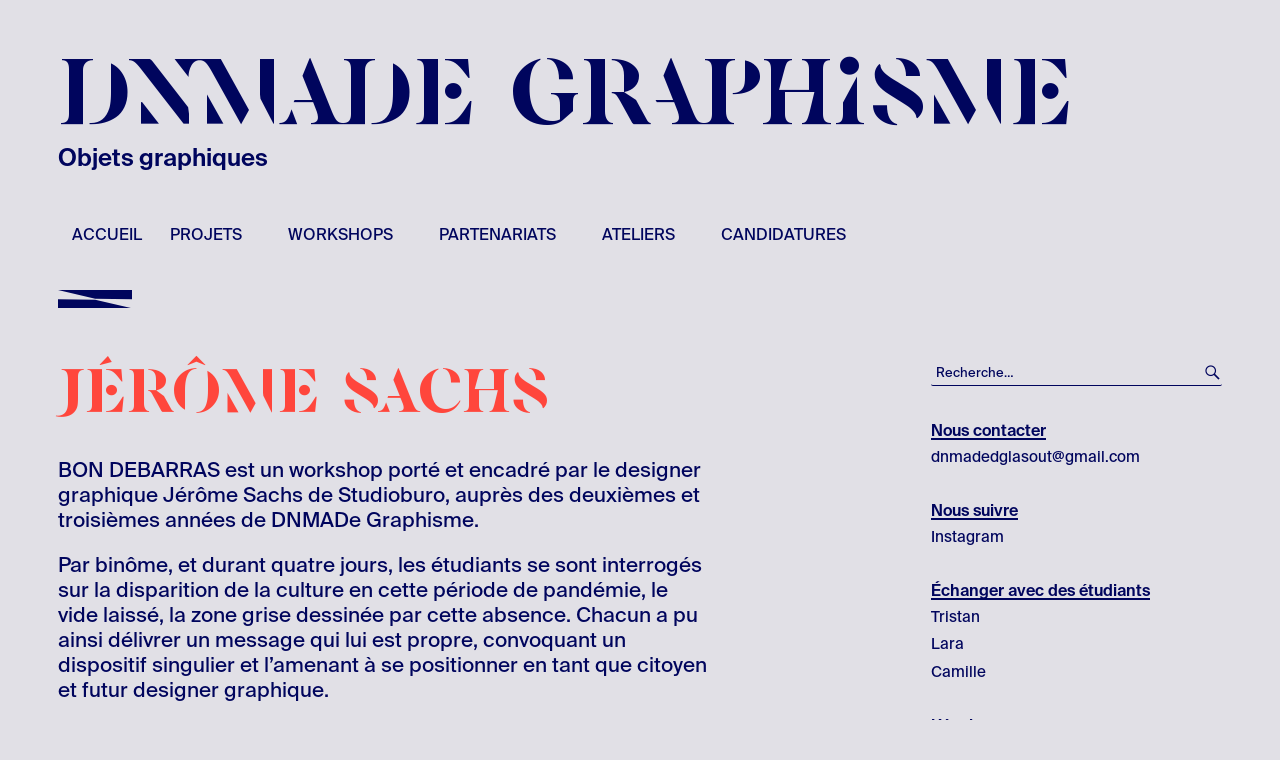

--- FILE ---
content_type: text/html; charset=UTF-8
request_url: https://dnmade-graphisme.cite-loewy.org/jerome-sachs/
body_size: 13763
content:
<!DOCTYPE html>
<html lang="fr-FR" class="no-js">
<head>
	<meta charset="UTF-8">
	<meta name="viewport" content="width=device-width, initial-scale=1">
	<link rel="profile" href="http://gmpg.org/xfn/11">
		<script>(function(html){html.className = html.className.replace(/\bno-js\b/,'js')})(document.documentElement);</script>
<title>Jérôme Sachs &#8211; DNMADE Graphisme</title>
<meta name='robots' content='noindex, nofollow' />
	<style>img:is([sizes="auto" i], [sizes^="auto," i]) { contain-intrinsic-size: 3000px 1500px }</style>
	<link rel='dns-prefetch' href='//cdn.jsdelivr.net' />
<link rel='dns-prefetch' href='//fonts.googleapis.com' />
<link href='https://fonts.gstatic.com' crossorigin rel='preconnect' />
<link rel="alternate" type="application/rss+xml" title="DNMADE Graphisme &raquo; Flux" href="https://dnmade-graphisme.cite-loewy.org/feed/" />
<link rel="alternate" type="application/rss+xml" title="DNMADE Graphisme &raquo; Flux des commentaires" href="https://dnmade-graphisme.cite-loewy.org/comments/feed/" />
<script type="text/javascript">
/* <![CDATA[ */
window._wpemojiSettings = {"baseUrl":"https:\/\/s.w.org\/images\/core\/emoji\/16.0.1\/72x72\/","ext":".png","svgUrl":"https:\/\/s.w.org\/images\/core\/emoji\/16.0.1\/svg\/","svgExt":".svg","source":{"concatemoji":"https:\/\/dnmade-graphisme.cite-loewy.org\/wp-includes\/js\/wp-emoji-release.min.js?ver=6.8.3"}};
/*! This file is auto-generated */
!function(s,n){var o,i,e;function c(e){try{var t={supportTests:e,timestamp:(new Date).valueOf()};sessionStorage.setItem(o,JSON.stringify(t))}catch(e){}}function p(e,t,n){e.clearRect(0,0,e.canvas.width,e.canvas.height),e.fillText(t,0,0);var t=new Uint32Array(e.getImageData(0,0,e.canvas.width,e.canvas.height).data),a=(e.clearRect(0,0,e.canvas.width,e.canvas.height),e.fillText(n,0,0),new Uint32Array(e.getImageData(0,0,e.canvas.width,e.canvas.height).data));return t.every(function(e,t){return e===a[t]})}function u(e,t){e.clearRect(0,0,e.canvas.width,e.canvas.height),e.fillText(t,0,0);for(var n=e.getImageData(16,16,1,1),a=0;a<n.data.length;a++)if(0!==n.data[a])return!1;return!0}function f(e,t,n,a){switch(t){case"flag":return n(e,"\ud83c\udff3\ufe0f\u200d\u26a7\ufe0f","\ud83c\udff3\ufe0f\u200b\u26a7\ufe0f")?!1:!n(e,"\ud83c\udde8\ud83c\uddf6","\ud83c\udde8\u200b\ud83c\uddf6")&&!n(e,"\ud83c\udff4\udb40\udc67\udb40\udc62\udb40\udc65\udb40\udc6e\udb40\udc67\udb40\udc7f","\ud83c\udff4\u200b\udb40\udc67\u200b\udb40\udc62\u200b\udb40\udc65\u200b\udb40\udc6e\u200b\udb40\udc67\u200b\udb40\udc7f");case"emoji":return!a(e,"\ud83e\udedf")}return!1}function g(e,t,n,a){var r="undefined"!=typeof WorkerGlobalScope&&self instanceof WorkerGlobalScope?new OffscreenCanvas(300,150):s.createElement("canvas"),o=r.getContext("2d",{willReadFrequently:!0}),i=(o.textBaseline="top",o.font="600 32px Arial",{});return e.forEach(function(e){i[e]=t(o,e,n,a)}),i}function t(e){var t=s.createElement("script");t.src=e,t.defer=!0,s.head.appendChild(t)}"undefined"!=typeof Promise&&(o="wpEmojiSettingsSupports",i=["flag","emoji"],n.supports={everything:!0,everythingExceptFlag:!0},e=new Promise(function(e){s.addEventListener("DOMContentLoaded",e,{once:!0})}),new Promise(function(t){var n=function(){try{var e=JSON.parse(sessionStorage.getItem(o));if("object"==typeof e&&"number"==typeof e.timestamp&&(new Date).valueOf()<e.timestamp+604800&&"object"==typeof e.supportTests)return e.supportTests}catch(e){}return null}();if(!n){if("undefined"!=typeof Worker&&"undefined"!=typeof OffscreenCanvas&&"undefined"!=typeof URL&&URL.createObjectURL&&"undefined"!=typeof Blob)try{var e="postMessage("+g.toString()+"("+[JSON.stringify(i),f.toString(),p.toString(),u.toString()].join(",")+"));",a=new Blob([e],{type:"text/javascript"}),r=new Worker(URL.createObjectURL(a),{name:"wpTestEmojiSupports"});return void(r.onmessage=function(e){c(n=e.data),r.terminate(),t(n)})}catch(e){}c(n=g(i,f,p,u))}t(n)}).then(function(e){for(var t in e)n.supports[t]=e[t],n.supports.everything=n.supports.everything&&n.supports[t],"flag"!==t&&(n.supports.everythingExceptFlag=n.supports.everythingExceptFlag&&n.supports[t]);n.supports.everythingExceptFlag=n.supports.everythingExceptFlag&&!n.supports.flag,n.DOMReady=!1,n.readyCallback=function(){n.DOMReady=!0}}).then(function(){return e}).then(function(){var e;n.supports.everything||(n.readyCallback(),(e=n.source||{}).concatemoji?t(e.concatemoji):e.wpemoji&&e.twemoji&&(t(e.twemoji),t(e.wpemoji)))}))}((window,document),window._wpemojiSettings);
/* ]]> */
</script>
<style id='wp-emoji-styles-inline-css' type='text/css'>

	img.wp-smiley, img.emoji {
		display: inline !important;
		border: none !important;
		box-shadow: none !important;
		height: 1em !important;
		width: 1em !important;
		margin: 0 0.07em !important;
		vertical-align: -0.1em !important;
		background: none !important;
		padding: 0 !important;
	}
</style>
<link rel='stylesheet' id='wp-block-library-css' href='https://dnmade-graphisme.cite-loewy.org/wp-includes/css/dist/block-library/style.min.css?ver=6.8.3' type='text/css' media='all' />
<style id='wp-block-library-theme-inline-css' type='text/css'>
.wp-block-audio :where(figcaption){color:#555;font-size:13px;text-align:center}.is-dark-theme .wp-block-audio :where(figcaption){color:#ffffffa6}.wp-block-audio{margin:0 0 1em}.wp-block-code{border:1px solid #ccc;border-radius:4px;font-family:Menlo,Consolas,monaco,monospace;padding:.8em 1em}.wp-block-embed :where(figcaption){color:#555;font-size:13px;text-align:center}.is-dark-theme .wp-block-embed :where(figcaption){color:#ffffffa6}.wp-block-embed{margin:0 0 1em}.blocks-gallery-caption{color:#555;font-size:13px;text-align:center}.is-dark-theme .blocks-gallery-caption{color:#ffffffa6}:root :where(.wp-block-image figcaption){color:#555;font-size:13px;text-align:center}.is-dark-theme :root :where(.wp-block-image figcaption){color:#ffffffa6}.wp-block-image{margin:0 0 1em}.wp-block-pullquote{border-bottom:4px solid;border-top:4px solid;color:currentColor;margin-bottom:1.75em}.wp-block-pullquote cite,.wp-block-pullquote footer,.wp-block-pullquote__citation{color:currentColor;font-size:.8125em;font-style:normal;text-transform:uppercase}.wp-block-quote{border-left:.25em solid;margin:0 0 1.75em;padding-left:1em}.wp-block-quote cite,.wp-block-quote footer{color:currentColor;font-size:.8125em;font-style:normal;position:relative}.wp-block-quote:where(.has-text-align-right){border-left:none;border-right:.25em solid;padding-left:0;padding-right:1em}.wp-block-quote:where(.has-text-align-center){border:none;padding-left:0}.wp-block-quote.is-large,.wp-block-quote.is-style-large,.wp-block-quote:where(.is-style-plain){border:none}.wp-block-search .wp-block-search__label{font-weight:700}.wp-block-search__button{border:1px solid #ccc;padding:.375em .625em}:where(.wp-block-group.has-background){padding:1.25em 2.375em}.wp-block-separator.has-css-opacity{opacity:.4}.wp-block-separator{border:none;border-bottom:2px solid;margin-left:auto;margin-right:auto}.wp-block-separator.has-alpha-channel-opacity{opacity:1}.wp-block-separator:not(.is-style-wide):not(.is-style-dots){width:100px}.wp-block-separator.has-background:not(.is-style-dots){border-bottom:none;height:1px}.wp-block-separator.has-background:not(.is-style-wide):not(.is-style-dots){height:2px}.wp-block-table{margin:0 0 1em}.wp-block-table td,.wp-block-table th{word-break:normal}.wp-block-table :where(figcaption){color:#555;font-size:13px;text-align:center}.is-dark-theme .wp-block-table :where(figcaption){color:#ffffffa6}.wp-block-video :where(figcaption){color:#555;font-size:13px;text-align:center}.is-dark-theme .wp-block-video :where(figcaption){color:#ffffffa6}.wp-block-video{margin:0 0 1em}:root :where(.wp-block-template-part.has-background){margin-bottom:0;margin-top:0;padding:1.25em 2.375em}
</style>
<style id='classic-theme-styles-inline-css' type='text/css'>
/*! This file is auto-generated */
.wp-block-button__link{color:#fff;background-color:#32373c;border-radius:9999px;box-shadow:none;text-decoration:none;padding:calc(.667em + 2px) calc(1.333em + 2px);font-size:1.125em}.wp-block-file__button{background:#32373c;color:#fff;text-decoration:none}
</style>
<style id='global-styles-inline-css' type='text/css'>
:root{--wp--preset--aspect-ratio--square: 1;--wp--preset--aspect-ratio--4-3: 4/3;--wp--preset--aspect-ratio--3-4: 3/4;--wp--preset--aspect-ratio--3-2: 3/2;--wp--preset--aspect-ratio--2-3: 2/3;--wp--preset--aspect-ratio--16-9: 16/9;--wp--preset--aspect-ratio--9-16: 9/16;--wp--preset--color--black: #000000;--wp--preset--color--cyan-bluish-gray: #abb8c3;--wp--preset--color--white: #fff;--wp--preset--color--pale-pink: #f78da7;--wp--preset--color--vivid-red: #cf2e2e;--wp--preset--color--luminous-vivid-orange: #ff6900;--wp--preset--color--luminous-vivid-amber: #fcb900;--wp--preset--color--light-green-cyan: #7bdcb5;--wp--preset--color--vivid-green-cyan: #00d084;--wp--preset--color--pale-cyan-blue: #8ed1fc;--wp--preset--color--vivid-cyan-blue: #0693e3;--wp--preset--color--vivid-purple: #9b51e0;--wp--preset--color--dark-gray: #1a1a1a;--wp--preset--color--medium-gray: #686868;--wp--preset--color--light-gray: #e5e5e5;--wp--preset--color--blue-gray: #4d545c;--wp--preset--color--bright-blue: #007acc;--wp--preset--color--light-blue: #9adffd;--wp--preset--color--dark-brown: #402b30;--wp--preset--color--medium-brown: #774e24;--wp--preset--color--dark-red: #640c1f;--wp--preset--color--bright-red: #ff675f;--wp--preset--color--yellow: #ffef8e;--wp--preset--gradient--vivid-cyan-blue-to-vivid-purple: linear-gradient(135deg,rgba(6,147,227,1) 0%,rgb(155,81,224) 100%);--wp--preset--gradient--light-green-cyan-to-vivid-green-cyan: linear-gradient(135deg,rgb(122,220,180) 0%,rgb(0,208,130) 100%);--wp--preset--gradient--luminous-vivid-amber-to-luminous-vivid-orange: linear-gradient(135deg,rgba(252,185,0,1) 0%,rgba(255,105,0,1) 100%);--wp--preset--gradient--luminous-vivid-orange-to-vivid-red: linear-gradient(135deg,rgba(255,105,0,1) 0%,rgb(207,46,46) 100%);--wp--preset--gradient--very-light-gray-to-cyan-bluish-gray: linear-gradient(135deg,rgb(238,238,238) 0%,rgb(169,184,195) 100%);--wp--preset--gradient--cool-to-warm-spectrum: linear-gradient(135deg,rgb(74,234,220) 0%,rgb(151,120,209) 20%,rgb(207,42,186) 40%,rgb(238,44,130) 60%,rgb(251,105,98) 80%,rgb(254,248,76) 100%);--wp--preset--gradient--blush-light-purple: linear-gradient(135deg,rgb(255,206,236) 0%,rgb(152,150,240) 100%);--wp--preset--gradient--blush-bordeaux: linear-gradient(135deg,rgb(254,205,165) 0%,rgb(254,45,45) 50%,rgb(107,0,62) 100%);--wp--preset--gradient--luminous-dusk: linear-gradient(135deg,rgb(255,203,112) 0%,rgb(199,81,192) 50%,rgb(65,88,208) 100%);--wp--preset--gradient--pale-ocean: linear-gradient(135deg,rgb(255,245,203) 0%,rgb(182,227,212) 50%,rgb(51,167,181) 100%);--wp--preset--gradient--electric-grass: linear-gradient(135deg,rgb(202,248,128) 0%,rgb(113,206,126) 100%);--wp--preset--gradient--midnight: linear-gradient(135deg,rgb(2,3,129) 0%,rgb(40,116,252) 100%);--wp--preset--font-size--small: 13px;--wp--preset--font-size--medium: 20px;--wp--preset--font-size--large: 36px;--wp--preset--font-size--x-large: 42px;--wp--preset--spacing--20: 0.44rem;--wp--preset--spacing--30: 0.67rem;--wp--preset--spacing--40: 1rem;--wp--preset--spacing--50: 1.5rem;--wp--preset--spacing--60: 2.25rem;--wp--preset--spacing--70: 3.38rem;--wp--preset--spacing--80: 5.06rem;--wp--preset--shadow--natural: 6px 6px 9px rgba(0, 0, 0, 0.2);--wp--preset--shadow--deep: 12px 12px 50px rgba(0, 0, 0, 0.4);--wp--preset--shadow--sharp: 6px 6px 0px rgba(0, 0, 0, 0.2);--wp--preset--shadow--outlined: 6px 6px 0px -3px rgba(255, 255, 255, 1), 6px 6px rgba(0, 0, 0, 1);--wp--preset--shadow--crisp: 6px 6px 0px rgba(0, 0, 0, 1);}:where(.is-layout-flex){gap: 0.5em;}:where(.is-layout-grid){gap: 0.5em;}body .is-layout-flex{display: flex;}.is-layout-flex{flex-wrap: wrap;align-items: center;}.is-layout-flex > :is(*, div){margin: 0;}body .is-layout-grid{display: grid;}.is-layout-grid > :is(*, div){margin: 0;}:where(.wp-block-columns.is-layout-flex){gap: 2em;}:where(.wp-block-columns.is-layout-grid){gap: 2em;}:where(.wp-block-post-template.is-layout-flex){gap: 1.25em;}:where(.wp-block-post-template.is-layout-grid){gap: 1.25em;}.has-black-color{color: var(--wp--preset--color--black) !important;}.has-cyan-bluish-gray-color{color: var(--wp--preset--color--cyan-bluish-gray) !important;}.has-white-color{color: var(--wp--preset--color--white) !important;}.has-pale-pink-color{color: var(--wp--preset--color--pale-pink) !important;}.has-vivid-red-color{color: var(--wp--preset--color--vivid-red) !important;}.has-luminous-vivid-orange-color{color: var(--wp--preset--color--luminous-vivid-orange) !important;}.has-luminous-vivid-amber-color{color: var(--wp--preset--color--luminous-vivid-amber) !important;}.has-light-green-cyan-color{color: var(--wp--preset--color--light-green-cyan) !important;}.has-vivid-green-cyan-color{color: var(--wp--preset--color--vivid-green-cyan) !important;}.has-pale-cyan-blue-color{color: var(--wp--preset--color--pale-cyan-blue) !important;}.has-vivid-cyan-blue-color{color: var(--wp--preset--color--vivid-cyan-blue) !important;}.has-vivid-purple-color{color: var(--wp--preset--color--vivid-purple) !important;}.has-black-background-color{background-color: var(--wp--preset--color--black) !important;}.has-cyan-bluish-gray-background-color{background-color: var(--wp--preset--color--cyan-bluish-gray) !important;}.has-white-background-color{background-color: var(--wp--preset--color--white) !important;}.has-pale-pink-background-color{background-color: var(--wp--preset--color--pale-pink) !important;}.has-vivid-red-background-color{background-color: var(--wp--preset--color--vivid-red) !important;}.has-luminous-vivid-orange-background-color{background-color: var(--wp--preset--color--luminous-vivid-orange) !important;}.has-luminous-vivid-amber-background-color{background-color: var(--wp--preset--color--luminous-vivid-amber) !important;}.has-light-green-cyan-background-color{background-color: var(--wp--preset--color--light-green-cyan) !important;}.has-vivid-green-cyan-background-color{background-color: var(--wp--preset--color--vivid-green-cyan) !important;}.has-pale-cyan-blue-background-color{background-color: var(--wp--preset--color--pale-cyan-blue) !important;}.has-vivid-cyan-blue-background-color{background-color: var(--wp--preset--color--vivid-cyan-blue) !important;}.has-vivid-purple-background-color{background-color: var(--wp--preset--color--vivid-purple) !important;}.has-black-border-color{border-color: var(--wp--preset--color--black) !important;}.has-cyan-bluish-gray-border-color{border-color: var(--wp--preset--color--cyan-bluish-gray) !important;}.has-white-border-color{border-color: var(--wp--preset--color--white) !important;}.has-pale-pink-border-color{border-color: var(--wp--preset--color--pale-pink) !important;}.has-vivid-red-border-color{border-color: var(--wp--preset--color--vivid-red) !important;}.has-luminous-vivid-orange-border-color{border-color: var(--wp--preset--color--luminous-vivid-orange) !important;}.has-luminous-vivid-amber-border-color{border-color: var(--wp--preset--color--luminous-vivid-amber) !important;}.has-light-green-cyan-border-color{border-color: var(--wp--preset--color--light-green-cyan) !important;}.has-vivid-green-cyan-border-color{border-color: var(--wp--preset--color--vivid-green-cyan) !important;}.has-pale-cyan-blue-border-color{border-color: var(--wp--preset--color--pale-cyan-blue) !important;}.has-vivid-cyan-blue-border-color{border-color: var(--wp--preset--color--vivid-cyan-blue) !important;}.has-vivid-purple-border-color{border-color: var(--wp--preset--color--vivid-purple) !important;}.has-vivid-cyan-blue-to-vivid-purple-gradient-background{background: var(--wp--preset--gradient--vivid-cyan-blue-to-vivid-purple) !important;}.has-light-green-cyan-to-vivid-green-cyan-gradient-background{background: var(--wp--preset--gradient--light-green-cyan-to-vivid-green-cyan) !important;}.has-luminous-vivid-amber-to-luminous-vivid-orange-gradient-background{background: var(--wp--preset--gradient--luminous-vivid-amber-to-luminous-vivid-orange) !important;}.has-luminous-vivid-orange-to-vivid-red-gradient-background{background: var(--wp--preset--gradient--luminous-vivid-orange-to-vivid-red) !important;}.has-very-light-gray-to-cyan-bluish-gray-gradient-background{background: var(--wp--preset--gradient--very-light-gray-to-cyan-bluish-gray) !important;}.has-cool-to-warm-spectrum-gradient-background{background: var(--wp--preset--gradient--cool-to-warm-spectrum) !important;}.has-blush-light-purple-gradient-background{background: var(--wp--preset--gradient--blush-light-purple) !important;}.has-blush-bordeaux-gradient-background{background: var(--wp--preset--gradient--blush-bordeaux) !important;}.has-luminous-dusk-gradient-background{background: var(--wp--preset--gradient--luminous-dusk) !important;}.has-pale-ocean-gradient-background{background: var(--wp--preset--gradient--pale-ocean) !important;}.has-electric-grass-gradient-background{background: var(--wp--preset--gradient--electric-grass) !important;}.has-midnight-gradient-background{background: var(--wp--preset--gradient--midnight) !important;}.has-small-font-size{font-size: var(--wp--preset--font-size--small) !important;}.has-medium-font-size{font-size: var(--wp--preset--font-size--medium) !important;}.has-large-font-size{font-size: var(--wp--preset--font-size--large) !important;}.has-x-large-font-size{font-size: var(--wp--preset--font-size--x-large) !important;}
:where(.wp-block-post-template.is-layout-flex){gap: 1.25em;}:where(.wp-block-post-template.is-layout-grid){gap: 1.25em;}
:where(.wp-block-columns.is-layout-flex){gap: 2em;}:where(.wp-block-columns.is-layout-grid){gap: 2em;}
:root :where(.wp-block-pullquote){font-size: 1.5em;line-height: 1.6;}
</style>
<link rel='stylesheet' id='twentysixteen-css' href='https://dnmade-graphisme.cite-loewy.org/wp-content/themes/twentysixteen/style.css?ver=6.8.3' type='text/css' media='all' />
<link rel='stylesheet' id='loewyblog-css' href='https://dnmade-graphisme.cite-loewy.org/wp-content/themes/loewyblog/style.css?ver=1.0.0' type='text/css' media='all' />
<link rel='stylesheet' id='twentysixteen-fonts-css' href='https://fonts.googleapis.com/css?family=Merriweather%3A400%2C700%2C900%2C400italic%2C700italic%2C900italic%7CMontserrat%3A400%2C700%7CInconsolata%3A400&#038;subset=latin%2Clatin-ext' type='text/css' media='all' />
<link rel='stylesheet' id='genericons-css' href='https://dnmade-graphisme.cite-loewy.org/wp-content/themes/twentysixteen/genericons/genericons.css?ver=3.4.1' type='text/css' media='all' />
<link rel='stylesheet' id='twentysixteen-style-css' href='https://dnmade-graphisme.cite-loewy.org/wp-content/themes/loewyblog/style.css?ver=6.8.3' type='text/css' media='all' />
<link rel='stylesheet' id='twentysixteen-block-style-css' href='https://dnmade-graphisme.cite-loewy.org/wp-content/themes/twentysixteen/css/blocks.css?ver=20181230' type='text/css' media='all' />
<!--[if lt IE 10]>
<link rel='stylesheet' id='twentysixteen-ie-css' href='https://dnmade-graphisme.cite-loewy.org/wp-content/themes/twentysixteen/css/ie.css?ver=20160816' type='text/css' media='all' />
<![endif]-->
<!--[if lt IE 9]>
<link rel='stylesheet' id='twentysixteen-ie8-css' href='https://dnmade-graphisme.cite-loewy.org/wp-content/themes/twentysixteen/css/ie8.css?ver=20160816' type='text/css' media='all' />
<![endif]-->
<!--[if lt IE 8]>
<link rel='stylesheet' id='twentysixteen-ie7-css' href='https://dnmade-graphisme.cite-loewy.org/wp-content/themes/twentysixteen/css/ie7.css?ver=20160816' type='text/css' media='all' />
<![endif]-->
<!--[if lt IE 9]>
<script type="text/javascript" src="https://dnmade-graphisme.cite-loewy.org/wp-content/themes/twentysixteen/js/html5.js?ver=3.7.3" id="twentysixteen-html5-js"></script>
<![endif]-->
<script type="text/javascript" src="https://dnmade-graphisme.cite-loewy.org/wp-includes/js/jquery/jquery.min.js?ver=3.7.1" id="jquery-core-js"></script>
<script type="text/javascript" src="https://dnmade-graphisme.cite-loewy.org/wp-includes/js/jquery/jquery-migrate.min.js?ver=3.4.1" id="jquery-migrate-js"></script>
<link rel="https://api.w.org/" href="https://dnmade-graphisme.cite-loewy.org/wp-json/" /><link rel="alternate" title="JSON" type="application/json" href="https://dnmade-graphisme.cite-loewy.org/wp-json/wp/v2/pages/704" /><link rel="EditURI" type="application/rsd+xml" title="RSD" href="https://dnmade-graphisme.cite-loewy.org/xmlrpc.php?rsd" />
<meta name="generator" content="WordPress 6.8.3" />
<link rel="canonical" href="https://dnmade-graphisme.cite-loewy.org/jerome-sachs/" />
<link rel='shortlink' href='https://dnmade-graphisme.cite-loewy.org/?p=704' />
<link rel="alternate" title="oEmbed (JSON)" type="application/json+oembed" href="https://dnmade-graphisme.cite-loewy.org/wp-json/oembed/1.0/embed?url=https%3A%2F%2Fdnmade-graphisme.cite-loewy.org%2Fjerome-sachs%2F" />
<link rel="alternate" title="oEmbed (XML)" type="text/xml+oembed" href="https://dnmade-graphisme.cite-loewy.org/wp-json/oembed/1.0/embed?url=https%3A%2F%2Fdnmade-graphisme.cite-loewy.org%2Fjerome-sachs%2F&#038;format=xml" />
</head>

<body class="wp-singular page-template-default page page-id-704 wp-embed-responsive wp-theme-twentysixteen wp-child-theme-loewyblog group-blog">
<div id="page" class="site">
	<div class="site-inner">
		<a class="skip-link screen-reader-text" href="#content">Aller au contenu</a>

		<header id="masthead" class="site-header" role="banner">
			<div class="site-header-main">
				<div class="site-branding">
					
											<p class="site-title"><a href="https://dnmade-graphisme.cite-loewy.org/" rel="home">DNMADE Graphisme</a></p>
												<p class="site-description">Objets graphiques</p>
									</div><!-- .site-branding -->

									<button id="menu-toggle" class="menu-toggle">Menu</button>

					<div id="site-header-menu" class="site-header-menu">
													<nav id="site-navigation" class="main-navigation" role="navigation" aria-label="Menu principal">
								<div class="menu-menu-principal-container"><ul id="menu-menu-principal" class="primary-menu"><li id="menu-item-14" class="menu-item menu-item-type-custom menu-item-object-custom menu-item-home menu-item-14"><a href="https://dnmade-graphisme.cite-loewy.org">Accueil</a></li>
<li id="menu-item-193" class="menu-item menu-item-type-taxonomy menu-item-object-category menu-item-has-children menu-item-193"><a href="https://dnmade-graphisme.cite-loewy.org/category/design-recherche/projets/">projets</a>
<ul class="sub-menu">
	<li id="menu-item-195" class="menu-item menu-item-type-taxonomy menu-item-object-category menu-item-195"><a href="https://dnmade-graphisme.cite-loewy.org/category/design-recherche/projets/projets-2019-2020/">projets 2019-2020</a></li>
	<li id="menu-item-194" class="menu-item menu-item-type-taxonomy menu-item-object-category menu-item-194"><a href="https://dnmade-graphisme.cite-loewy.org/category/design-recherche/projets/projets-2018-2019/">projets 2018-2019</a></li>
</ul>
</li>
<li id="menu-item-196" class="menu-item menu-item-type-taxonomy menu-item-object-category current-menu-ancestor current-menu-parent menu-item-has-children menu-item-196"><a href="https://dnmade-graphisme.cite-loewy.org/category/design-recherche/workshops/">workshops</a>
<ul class="sub-menu">
	<li id="menu-item-725" class="menu-item menu-item-type-post_type menu-item-object-page current-menu-item page_item page-item-704 current_page_item menu-item-725"><a href="https://dnmade-graphisme.cite-loewy.org/jerome-sachs/" aria-current="page">Jérôme Sachs</a></li>
	<li id="menu-item-724" class="menu-item menu-item-type-post_type menu-item-object-page menu-item-724"><a href="https://dnmade-graphisme.cite-loewy.org/patrick-lindsay/">Patrick Lindsay</a></li>
	<li id="menu-item-726" class="menu-item menu-item-type-post_type menu-item-object-page menu-item-726"><a href="https://dnmade-graphisme.cite-loewy.org/jack-usine/">Jack Usine</a></li>
	<li id="menu-item-720" class="menu-item menu-item-type-post_type menu-item-object-page menu-item-720"><a href="https://dnmade-graphisme.cite-loewy.org/laurent-seroussi/">Laurent Seroussi</a></li>
	<li id="menu-item-723" class="menu-item menu-item-type-post_type menu-item-object-page menu-item-723"><a href="https://dnmade-graphisme.cite-loewy.org/sebastien-marchal/">Sébastien Marchal</a></li>
	<li id="menu-item-749" class="menu-item menu-item-type-post_type menu-item-object-page menu-item-749"><a href="https://dnmade-graphisme.cite-loewy.org/florian-chevillard/">Florian Chevillard</a></li>
</ul>
</li>
<li id="menu-item-199" class="menu-item menu-item-type-taxonomy menu-item-object-category menu-item-has-children menu-item-199"><a href="https://dnmade-graphisme.cite-loewy.org/category/partenariats/">partenariats</a>
<ul class="sub-menu">
	<li id="menu-item-22" class="menu-item menu-item-type-post_type menu-item-object-page menu-item-22"><a href="https://dnmade-graphisme.cite-loewy.org/page-d-exemple/">DESIGNERS ASSOCIÉS</a></li>
	<li id="menu-item-578" class="menu-item menu-item-type-post_type menu-item-object-page menu-item-578"><a href="https://dnmade-graphisme.cite-loewy.org/structures-partenaires/">STRUCTURES PARTENAIRES</a></li>
</ul>
</li>
<li id="menu-item-200" class="menu-item menu-item-type-taxonomy menu-item-object-category menu-item-has-children menu-item-200"><a href="https://dnmade-graphisme.cite-loewy.org/category/evenements/">ateliers</a>
<ul class="sub-menu">
	<li id="menu-item-692" class="menu-item menu-item-type-post_type menu-item-object-page menu-item-692"><a href="https://dnmade-graphisme.cite-loewy.org/serigraphie/">Sérigraphie</a></li>
	<li id="menu-item-691" class="menu-item menu-item-type-post_type menu-item-object-page menu-item-691"><a href="https://dnmade-graphisme.cite-loewy.org/risographie/">Risographie</a></li>
	<li id="menu-item-729" class="menu-item menu-item-type-post_type menu-item-object-page menu-item-729"><a href="https://dnmade-graphisme.cite-loewy.org/cyanotype/">Cyanotype</a></li>
	<li id="menu-item-687" class="menu-item menu-item-type-post_type menu-item-object-page menu-item-687"><a href="https://dnmade-graphisme.cite-loewy.org/typographie/">Typographie</a></li>
	<li id="menu-item-688" class="menu-item menu-item-type-post_type menu-item-object-page menu-item-688"><a href="https://dnmade-graphisme.cite-loewy.org/reliure/">Reliure</a></li>
	<li id="menu-item-690" class="menu-item menu-item-type-post_type menu-item-object-page menu-item-690"><a href="https://dnmade-graphisme.cite-loewy.org/linogravure/">Linogravure</a></li>
	<li id="menu-item-689" class="menu-item menu-item-type-post_type menu-item-object-page menu-item-689"><a href="https://dnmade-graphisme.cite-loewy.org/tampographie-decoupe-laser/">Tampographie</a></li>
</ul>
</li>
<li id="menu-item-577" class="menu-item menu-item-type-post_type menu-item-object-page menu-item-577"><a href="https://dnmade-graphisme.cite-loewy.org/candidatures/">CANDIDATURES</a></li>
</ul></div>							</nav><!-- .main-navigation -->
						
											</div><!-- .site-header-menu -->
							</div><!-- .site-header-main -->

					</header><!-- .site-header -->

		<div id="content" class="site-content">

<div id="primary" class="content-area">
	<main id="main" class="site-main" role="main">
		
<article id="post-704" class="post-704 page type-page status-publish hentry">
	<header class="entry-header">
		<h1 class="entry-title">Jérôme Sachs</h1>	</header><!-- .entry-header -->

	
	<div class="entry-content">
		<p>BON DEBARRAS est un workshop porté et encadré par le designer graphique Jérôme Sachs de Studioburo, auprès des deuxièmes et troisièmes années de DNMADe Graphisme.</p>
<p>Par binôme, et durant quatre jours, les étudiants se sont interrogés sur la disparition de la culture en cette période de pandémie, le vide laissé, la zone grise dessinée par cette absence. Chacun a pu ainsi délivrer un message qui lui est propre, convoquant un dispositif singulier et l&rsquo;amenant à se positionner en tant que citoyen et futur designer graphique.</p>
<p>Il s&rsquo;agissait alors de réfléchir et concevoir un manifeste/faire-part, aux techniques mixtes et aux avis contraires.</p>
<div data-carousel-extra='{"blog_id":4,"permalink":"https:\/\/dnmade-graphisme.cite-loewy.org\/jerome-sachs\/"}' class="tiled-gallery type-square" data-original-width="840"><div class="tiled-gallery-item"><a border="0" href="https://dnmade-graphisme.cite-loewy.org/2021/02/09/bon-debarras/img_3290/"><img decoding="async" data-attachment-id="458" data-orig-file="https://dnmade-graphisme.cite-loewy.org/wp-content/uploads/sites/4/2021/02/IMG_3290.jpg" data-orig-size="756,567" data-comments-opened="1" data-image-meta="{&quot;aperture&quot;:&quot;2.2&quot;,&quot;credit&quot;:&quot;&quot;,&quot;camera&quot;:&quot;iPhone 6&quot;,&quot;caption&quot;:&quot;&quot;,&quot;created_timestamp&quot;:&quot;1612262940&quot;,&quot;copyright&quot;:&quot;&quot;,&quot;focal_length&quot;:&quot;4.15&quot;,&quot;iso&quot;:&quot;100&quot;,&quot;shutter_speed&quot;:&quot;0.03030303030303&quot;,&quot;title&quot;:&quot;&quot;,&quot;orientation&quot;:&quot;1&quot;}" data-image-title="IMG_3290" data-image-description="" data-medium-file="https://dnmade-graphisme.cite-loewy.org/wp-content/uploads/sites/4/2021/02/IMG_3290-300x225.jpg" data-large-file="https://dnmade-graphisme.cite-loewy.org/wp-content/uploads/sites/4/2021/02/IMG_3290.jpg" style="margin: 2px" src="https://dnmade-graphisme.cite-loewy.org/wp-content/uploads/sites/4/2021/02/IMG_3290-276x276.jpg" width=276 height=276 title="IMG_3290" /></a></div><div class="tiled-gallery-item"><a border="0" href="https://dnmade-graphisme.cite-loewy.org/2021/02/09/bon-debarras/img_3347/"><img decoding="async" data-attachment-id="459" data-orig-file="https://dnmade-graphisme.cite-loewy.org/wp-content/uploads/sites/4/2021/02/IMG_3347.jpg" data-orig-size="757,567" data-comments-opened="1" data-image-meta="{&quot;aperture&quot;:&quot;2.2&quot;,&quot;credit&quot;:&quot;&quot;,&quot;camera&quot;:&quot;iPhone 6&quot;,&quot;caption&quot;:&quot;&quot;,&quot;created_timestamp&quot;:&quot;1612520292&quot;,&quot;copyright&quot;:&quot;&quot;,&quot;focal_length&quot;:&quot;4.15&quot;,&quot;iso&quot;:&quot;160&quot;,&quot;shutter_speed&quot;:&quot;0.03030303030303&quot;,&quot;title&quot;:&quot;&quot;,&quot;orientation&quot;:&quot;1&quot;}" data-image-title="IMG_3347" data-image-description="" data-medium-file="https://dnmade-graphisme.cite-loewy.org/wp-content/uploads/sites/4/2021/02/IMG_3347-300x225.jpg" data-large-file="https://dnmade-graphisme.cite-loewy.org/wp-content/uploads/sites/4/2021/02/IMG_3347.jpg" style="margin: 2px" src="https://dnmade-graphisme.cite-loewy.org/wp-content/uploads/sites/4/2021/02/IMG_3347-276x276.jpg" width=276 height=276 title="IMG_3347" /></a></div><div class="tiled-gallery-item"><a border="0" href="https://dnmade-graphisme.cite-loewy.org/2021/02/09/bon-debarras/img_3355/"><img decoding="async" data-attachment-id="460" data-orig-file="https://dnmade-graphisme.cite-loewy.org/wp-content/uploads/sites/4/2021/02/IMG_3355.jpg" data-orig-size="756,567" data-comments-opened="1" data-image-meta="{&quot;aperture&quot;:&quot;2.2&quot;,&quot;credit&quot;:&quot;&quot;,&quot;camera&quot;:&quot;iPhone 6&quot;,&quot;caption&quot;:&quot;&quot;,&quot;created_timestamp&quot;:&quot;1612520541&quot;,&quot;copyright&quot;:&quot;&quot;,&quot;focal_length&quot;:&quot;4.15&quot;,&quot;iso&quot;:&quot;100&quot;,&quot;shutter_speed&quot;:&quot;0.03030303030303&quot;,&quot;title&quot;:&quot;&quot;,&quot;orientation&quot;:&quot;1&quot;}" data-image-title="IMG_3355" data-image-description="" data-medium-file="https://dnmade-graphisme.cite-loewy.org/wp-content/uploads/sites/4/2021/02/IMG_3355-300x225.jpg" data-large-file="https://dnmade-graphisme.cite-loewy.org/wp-content/uploads/sites/4/2021/02/IMG_3355.jpg" style="margin: 2px" src="https://dnmade-graphisme.cite-loewy.org/wp-content/uploads/sites/4/2021/02/IMG_3355-276x276.jpg" width=276 height=276 title="IMG_3355" /></a></div><div class="tiled-gallery-item"><a border="0" href="https://dnmade-graphisme.cite-loewy.org/2021/02/09/bon-debarras/img_3362/"><img decoding="async" data-attachment-id="461" data-orig-file="https://dnmade-graphisme.cite-loewy.org/wp-content/uploads/sites/4/2021/02/IMG_3362.jpg" data-orig-size="756,567" data-comments-opened="1" data-image-meta="{&quot;aperture&quot;:&quot;2.2&quot;,&quot;credit&quot;:&quot;&quot;,&quot;camera&quot;:&quot;iPhone 6&quot;,&quot;caption&quot;:&quot;&quot;,&quot;created_timestamp&quot;:&quot;1612520592&quot;,&quot;copyright&quot;:&quot;&quot;,&quot;focal_length&quot;:&quot;4.15&quot;,&quot;iso&quot;:&quot;125&quot;,&quot;shutter_speed&quot;:&quot;0.03030303030303&quot;,&quot;title&quot;:&quot;&quot;,&quot;orientation&quot;:&quot;1&quot;}" data-image-title="IMG_3362" data-image-description="" data-medium-file="https://dnmade-graphisme.cite-loewy.org/wp-content/uploads/sites/4/2021/02/IMG_3362-300x225.jpg" data-large-file="https://dnmade-graphisme.cite-loewy.org/wp-content/uploads/sites/4/2021/02/IMG_3362.jpg" style="margin: 2px" src="https://dnmade-graphisme.cite-loewy.org/wp-content/uploads/sites/4/2021/02/IMG_3362-276x276.jpg" width=276 height=276 title="IMG_3362" /></a></div><div class="tiled-gallery-item"><a border="0" href="https://dnmade-graphisme.cite-loewy.org/2021/02/09/bon-debarras/image2/"><img decoding="async" data-attachment-id="455" data-orig-file="https://dnmade-graphisme.cite-loewy.org/wp-content/uploads/sites/4/2021/02/image2.jpeg" data-orig-size="567,756" data-comments-opened="1" data-image-meta="{&quot;aperture&quot;:&quot;1.8&quot;,&quot;credit&quot;:&quot;&quot;,&quot;camera&quot;:&quot;iPhone 11&quot;,&quot;caption&quot;:&quot;&quot;,&quot;created_timestamp&quot;:&quot;1612545090&quot;,&quot;copyright&quot;:&quot;&quot;,&quot;focal_length&quot;:&quot;4.25&quot;,&quot;iso&quot;:&quot;400&quot;,&quot;shutter_speed&quot;:&quot;0.02&quot;,&quot;title&quot;:&quot;&quot;,&quot;orientation&quot;:&quot;1&quot;}" data-image-title="image2" data-image-description="" data-medium-file="https://dnmade-graphisme.cite-loewy.org/wp-content/uploads/sites/4/2021/02/image2-225x300.jpeg" data-large-file="https://dnmade-graphisme.cite-loewy.org/wp-content/uploads/sites/4/2021/02/image2.jpeg" style="margin: 2px" src="https://dnmade-graphisme.cite-loewy.org/wp-content/uploads/sites/4/2021/02/image2-276x276.jpeg" width=276 height=276 title="image2" /></a></div><div class="tiled-gallery-item"><a border="0" href="https://dnmade-graphisme.cite-loewy.org/2021/02/09/bon-debarras/image3/"><img decoding="async" data-attachment-id="456" data-orig-file="https://dnmade-graphisme.cite-loewy.org/wp-content/uploads/sites/4/2021/02/image3.jpeg" data-orig-size="567,756" data-comments-opened="1" data-image-meta="{&quot;aperture&quot;:&quot;1.8&quot;,&quot;credit&quot;:&quot;&quot;,&quot;camera&quot;:&quot;iPhone 11&quot;,&quot;caption&quot;:&quot;&quot;,&quot;created_timestamp&quot;:&quot;1612545070&quot;,&quot;copyright&quot;:&quot;&quot;,&quot;focal_length&quot;:&quot;4.25&quot;,&quot;iso&quot;:&quot;320&quot;,&quot;shutter_speed&quot;:&quot;0.03030303030303&quot;,&quot;title&quot;:&quot;&quot;,&quot;orientation&quot;:&quot;1&quot;}" data-image-title="image3" data-image-description="" data-medium-file="https://dnmade-graphisme.cite-loewy.org/wp-content/uploads/sites/4/2021/02/image3-225x300.jpeg" data-large-file="https://dnmade-graphisme.cite-loewy.org/wp-content/uploads/sites/4/2021/02/image3.jpeg" style="margin: 2px" src="https://dnmade-graphisme.cite-loewy.org/wp-content/uploads/sites/4/2021/02/image3-276x276.jpeg" width=276 height=276 title="image3" /></a></div><div class="tiled-gallery-item"><a border="0" href="https://dnmade-graphisme.cite-loewy.org/2021/02/09/bon-debarras/image10/"><img decoding="async" data-attachment-id="457" data-orig-file="https://dnmade-graphisme.cite-loewy.org/wp-content/uploads/sites/4/2021/02/image10.jpeg" data-orig-size="567,756" data-comments-opened="1" data-image-meta="{&quot;aperture&quot;:&quot;1.8&quot;,&quot;credit&quot;:&quot;&quot;,&quot;camera&quot;:&quot;iPhone 11&quot;,&quot;caption&quot;:&quot;&quot;,&quot;created_timestamp&quot;:&quot;1612544957&quot;,&quot;copyright&quot;:&quot;&quot;,&quot;focal_length&quot;:&quot;4.25&quot;,&quot;iso&quot;:&quot;320&quot;,&quot;shutter_speed&quot;:&quot;0.02&quot;,&quot;title&quot;:&quot;&quot;,&quot;orientation&quot;:&quot;1&quot;}" data-image-title="image10" data-image-description="" data-medium-file="https://dnmade-graphisme.cite-loewy.org/wp-content/uploads/sites/4/2021/02/image10-225x300.jpeg" data-large-file="https://dnmade-graphisme.cite-loewy.org/wp-content/uploads/sites/4/2021/02/image10.jpeg" style="margin: 2px" src="https://dnmade-graphisme.cite-loewy.org/wp-content/uploads/sites/4/2021/02/image10-276x276.jpeg" width=276 height=276 title="image10" /></a></div><div class="tiled-gallery-item"><a border="0" href="https://dnmade-graphisme.cite-loewy.org/2021/02/09/bon-debarras/img_3372/"><img decoding="async" data-attachment-id="464" data-orig-file="https://dnmade-graphisme.cite-loewy.org/wp-content/uploads/sites/4/2021/02/IMG_3372.jpg" data-orig-size="756,567" data-comments-opened="1" data-image-meta="{&quot;aperture&quot;:&quot;2.2&quot;,&quot;credit&quot;:&quot;&quot;,&quot;camera&quot;:&quot;iPhone 6&quot;,&quot;caption&quot;:&quot;&quot;,&quot;created_timestamp&quot;:&quot;1612520884&quot;,&quot;copyright&quot;:&quot;&quot;,&quot;focal_length&quot;:&quot;4.15&quot;,&quot;iso&quot;:&quot;160&quot;,&quot;shutter_speed&quot;:&quot;0.03030303030303&quot;,&quot;title&quot;:&quot;&quot;,&quot;orientation&quot;:&quot;1&quot;}" data-image-title="IMG_3372" data-image-description="" data-medium-file="https://dnmade-graphisme.cite-loewy.org/wp-content/uploads/sites/4/2021/02/IMG_3372-300x225.jpg" data-large-file="https://dnmade-graphisme.cite-loewy.org/wp-content/uploads/sites/4/2021/02/IMG_3372.jpg" style="margin: 2px" src="https://dnmade-graphisme.cite-loewy.org/wp-content/uploads/sites/4/2021/02/IMG_3372-276x276.jpg" width=276 height=276 title="IMG_3372" /></a></div><div class="tiled-gallery-item"><a border="0" href="https://dnmade-graphisme.cite-loewy.org/2021/02/09/bon-debarras/img_3366/"><img decoding="async" data-attachment-id="462" data-orig-file="https://dnmade-graphisme.cite-loewy.org/wp-content/uploads/sites/4/2021/02/IMG_3366.jpg" data-orig-size="567,756" data-comments-opened="1" data-image-meta="{&quot;aperture&quot;:&quot;2.2&quot;,&quot;credit&quot;:&quot;&quot;,&quot;camera&quot;:&quot;iPhone 6&quot;,&quot;caption&quot;:&quot;&quot;,&quot;created_timestamp&quot;:&quot;1612520825&quot;,&quot;copyright&quot;:&quot;&quot;,&quot;focal_length&quot;:&quot;4.15&quot;,&quot;iso&quot;:&quot;125&quot;,&quot;shutter_speed&quot;:&quot;0.03030303030303&quot;,&quot;title&quot;:&quot;&quot;,&quot;orientation&quot;:&quot;1&quot;}" data-image-title="IMG_3366" data-image-description="" data-medium-file="https://dnmade-graphisme.cite-loewy.org/wp-content/uploads/sites/4/2021/02/IMG_3366-225x300.jpg" data-large-file="https://dnmade-graphisme.cite-loewy.org/wp-content/uploads/sites/4/2021/02/IMG_3366.jpg" style="margin: 2px" src="https://dnmade-graphisme.cite-loewy.org/wp-content/uploads/sites/4/2021/02/IMG_3366-276x276.jpg" width=276 height=276 title="IMG_3366" /></a></div><div class="tiled-gallery-item"><a border="0" href="https://dnmade-graphisme.cite-loewy.org/2021/02/09/bon-debarras/img_3367/"><img decoding="async" data-attachment-id="463" data-orig-file="https://dnmade-graphisme.cite-loewy.org/wp-content/uploads/sites/4/2021/02/IMG_3367.jpg" data-orig-size="756,567" data-comments-opened="1" data-image-meta="{&quot;aperture&quot;:&quot;2.2&quot;,&quot;credit&quot;:&quot;&quot;,&quot;camera&quot;:&quot;iPhone 6&quot;,&quot;caption&quot;:&quot;&quot;,&quot;created_timestamp&quot;:&quot;1612520851&quot;,&quot;copyright&quot;:&quot;&quot;,&quot;focal_length&quot;:&quot;4.15&quot;,&quot;iso&quot;:&quot;160&quot;,&quot;shutter_speed&quot;:&quot;0.03030303030303&quot;,&quot;title&quot;:&quot;&quot;,&quot;orientation&quot;:&quot;1&quot;}" data-image-title="IMG_3367" data-image-description="" data-medium-file="https://dnmade-graphisme.cite-loewy.org/wp-content/uploads/sites/4/2021/02/IMG_3367-300x225.jpg" data-large-file="https://dnmade-graphisme.cite-loewy.org/wp-content/uploads/sites/4/2021/02/IMG_3367.jpg" style="margin: 2px" src="https://dnmade-graphisme.cite-loewy.org/wp-content/uploads/sites/4/2021/02/IMG_3367-276x276.jpg" width=276 height=276 title="IMG_3367" /></a></div><div class="tiled-gallery-item"><a border="0" href="https://dnmade-graphisme.cite-loewy.org/2021/02/09/bon-debarras/img_3489/"><img decoding="async" data-attachment-id="490" data-orig-file="https://dnmade-graphisme.cite-loewy.org/wp-content/uploads/sites/4/2021/02/IMG_3489.jpg" data-orig-size="756,567" data-comments-opened="1" data-image-meta="{&quot;aperture&quot;:&quot;2.2&quot;,&quot;credit&quot;:&quot;&quot;,&quot;camera&quot;:&quot;iPhone 6&quot;,&quot;caption&quot;:&quot;&quot;,&quot;created_timestamp&quot;:&quot;1612536380&quot;,&quot;copyright&quot;:&quot;&quot;,&quot;focal_length&quot;:&quot;4.15&quot;,&quot;iso&quot;:&quot;100&quot;,&quot;shutter_speed&quot;:&quot;0.03030303030303&quot;,&quot;title&quot;:&quot;&quot;,&quot;orientation&quot;:&quot;1&quot;}" data-image-title="IMG_3489" data-image-description="" data-medium-file="https://dnmade-graphisme.cite-loewy.org/wp-content/uploads/sites/4/2021/02/IMG_3489-300x225.jpg" data-large-file="https://dnmade-graphisme.cite-loewy.org/wp-content/uploads/sites/4/2021/02/IMG_3489.jpg" style="margin: 2px" src="https://dnmade-graphisme.cite-loewy.org/wp-content/uploads/sites/4/2021/02/IMG_3489-276x276.jpg" width=276 height=276 title="IMG_3489" /></a></div><div class="tiled-gallery-item"><a border="0" href="https://dnmade-graphisme.cite-loewy.org/2021/02/09/bon-debarras/img_3483/"><img decoding="async" data-attachment-id="488" data-orig-file="https://dnmade-graphisme.cite-loewy.org/wp-content/uploads/sites/4/2021/02/IMG_3483.jpg" data-orig-size="567,756" data-comments-opened="1" data-image-meta="{&quot;aperture&quot;:&quot;2.2&quot;,&quot;credit&quot;:&quot;&quot;,&quot;camera&quot;:&quot;iPhone 6&quot;,&quot;caption&quot;:&quot;&quot;,&quot;created_timestamp&quot;:&quot;1612536309&quot;,&quot;copyright&quot;:&quot;&quot;,&quot;focal_length&quot;:&quot;4.15&quot;,&quot;iso&quot;:&quot;80&quot;,&quot;shutter_speed&quot;:&quot;0.03030303030303&quot;,&quot;title&quot;:&quot;&quot;,&quot;orientation&quot;:&quot;1&quot;}" data-image-title="IMG_3483" data-image-description="" data-medium-file="https://dnmade-graphisme.cite-loewy.org/wp-content/uploads/sites/4/2021/02/IMG_3483-225x300.jpg" data-large-file="https://dnmade-graphisme.cite-loewy.org/wp-content/uploads/sites/4/2021/02/IMG_3483.jpg" style="margin: 2px" src="https://dnmade-graphisme.cite-loewy.org/wp-content/uploads/sites/4/2021/02/IMG_3483-276x276.jpg" width=276 height=276 title="IMG_3483" /></a></div><div class="tiled-gallery-item"><a border="0" href="https://dnmade-graphisme.cite-loewy.org/2021/02/09/bon-debarras/img_3493/"><img decoding="async" data-attachment-id="491" data-orig-file="https://dnmade-graphisme.cite-loewy.org/wp-content/uploads/sites/4/2021/02/IMG_3493.jpg" data-orig-size="567,567" data-comments-opened="1" data-image-meta="{&quot;aperture&quot;:&quot;2.2&quot;,&quot;credit&quot;:&quot;&quot;,&quot;camera&quot;:&quot;iPhone 6&quot;,&quot;caption&quot;:&quot;&quot;,&quot;created_timestamp&quot;:&quot;1612536425&quot;,&quot;copyright&quot;:&quot;&quot;,&quot;focal_length&quot;:&quot;4.15&quot;,&quot;iso&quot;:&quot;80&quot;,&quot;shutter_speed&quot;:&quot;0.03030303030303&quot;,&quot;title&quot;:&quot;&quot;,&quot;orientation&quot;:&quot;1&quot;}" data-image-title="IMG_3493" data-image-description="" data-medium-file="https://dnmade-graphisme.cite-loewy.org/wp-content/uploads/sites/4/2021/02/IMG_3493-300x300.jpg" data-large-file="https://dnmade-graphisme.cite-loewy.org/wp-content/uploads/sites/4/2021/02/IMG_3493.jpg" style="margin: 2px" src="https://dnmade-graphisme.cite-loewy.org/wp-content/uploads/sites/4/2021/02/IMG_3493-276x276.jpg" width=276 height=276 title="IMG_3493" /></a></div><div class="tiled-gallery-item"><a border="0" href="https://dnmade-graphisme.cite-loewy.org/2021/02/09/bon-debarras/img_3423/"><img decoding="async" data-attachment-id="469" data-orig-file="https://dnmade-graphisme.cite-loewy.org/wp-content/uploads/sites/4/2021/02/IMG_3423.jpg" data-orig-size="567,756" data-comments-opened="1" data-image-meta="{&quot;aperture&quot;:&quot;2.2&quot;,&quot;credit&quot;:&quot;&quot;,&quot;camera&quot;:&quot;iPhone 6&quot;,&quot;caption&quot;:&quot;&quot;,&quot;created_timestamp&quot;:&quot;1612526784&quot;,&quot;copyright&quot;:&quot;&quot;,&quot;focal_length&quot;:&quot;4.15&quot;,&quot;iso&quot;:&quot;250&quot;,&quot;shutter_speed&quot;:&quot;0.04&quot;,&quot;title&quot;:&quot;&quot;,&quot;orientation&quot;:&quot;1&quot;}" data-image-title="IMG_3423" data-image-description="" data-medium-file="https://dnmade-graphisme.cite-loewy.org/wp-content/uploads/sites/4/2021/02/IMG_3423-225x300.jpg" data-large-file="https://dnmade-graphisme.cite-loewy.org/wp-content/uploads/sites/4/2021/02/IMG_3423.jpg" style="margin: 2px" src="https://dnmade-graphisme.cite-loewy.org/wp-content/uploads/sites/4/2021/02/IMG_3423-276x276.jpg" width=276 height=276 title="IMG_3423" /></a></div><div class="tiled-gallery-item"><a border="0" href="https://dnmade-graphisme.cite-loewy.org/2021/02/09/bon-debarras/img_3424/"><img decoding="async" data-attachment-id="470" data-orig-file="https://dnmade-graphisme.cite-loewy.org/wp-content/uploads/sites/4/2021/02/IMG_3424.jpg" data-orig-size="567,756" data-comments-opened="1" data-image-meta="{&quot;aperture&quot;:&quot;2.2&quot;,&quot;credit&quot;:&quot;&quot;,&quot;camera&quot;:&quot;iPhone 6&quot;,&quot;caption&quot;:&quot;&quot;,&quot;created_timestamp&quot;:&quot;1612526810&quot;,&quot;copyright&quot;:&quot;&quot;,&quot;focal_length&quot;:&quot;4.15&quot;,&quot;iso&quot;:&quot;320&quot;,&quot;shutter_speed&quot;:&quot;0.03030303030303&quot;,&quot;title&quot;:&quot;&quot;,&quot;orientation&quot;:&quot;1&quot;}" data-image-title="IMG_3424" data-image-description="" data-medium-file="https://dnmade-graphisme.cite-loewy.org/wp-content/uploads/sites/4/2021/02/IMG_3424-225x300.jpg" data-large-file="https://dnmade-graphisme.cite-loewy.org/wp-content/uploads/sites/4/2021/02/IMG_3424.jpg" style="margin: 2px" src="https://dnmade-graphisme.cite-loewy.org/wp-content/uploads/sites/4/2021/02/IMG_3424-276x276.jpg" width=276 height=276 title="IMG_3424" /></a></div><div class="tiled-gallery-item"><a border="0" href="https://dnmade-graphisme.cite-loewy.org/2021/02/09/bon-debarras/img_3427/"><img decoding="async" data-attachment-id="472" data-orig-file="https://dnmade-graphisme.cite-loewy.org/wp-content/uploads/sites/4/2021/02/IMG_3427.jpg" data-orig-size="567,756" data-comments-opened="1" data-image-meta="{&quot;aperture&quot;:&quot;2.2&quot;,&quot;credit&quot;:&quot;&quot;,&quot;camera&quot;:&quot;iPhone 6&quot;,&quot;caption&quot;:&quot;&quot;,&quot;created_timestamp&quot;:&quot;1612533670&quot;,&quot;copyright&quot;:&quot;&quot;,&quot;focal_length&quot;:&quot;4.15&quot;,&quot;iso&quot;:&quot;125&quot;,&quot;shutter_speed&quot;:&quot;0.03030303030303&quot;,&quot;title&quot;:&quot;&quot;,&quot;orientation&quot;:&quot;1&quot;}" data-image-title="IMG_3427" data-image-description="" data-medium-file="https://dnmade-graphisme.cite-loewy.org/wp-content/uploads/sites/4/2021/02/IMG_3427-225x300.jpg" data-large-file="https://dnmade-graphisme.cite-loewy.org/wp-content/uploads/sites/4/2021/02/IMG_3427.jpg" style="margin: 2px" src="https://dnmade-graphisme.cite-loewy.org/wp-content/uploads/sites/4/2021/02/IMG_3427-276x276.jpg" width=276 height=276 title="IMG_3427" /></a></div><div class="tiled-gallery-item"><a border="0" href="https://dnmade-graphisme.cite-loewy.org/2021/02/09/bon-debarras/img_3431/"><img decoding="async" data-attachment-id="473" data-orig-file="https://dnmade-graphisme.cite-loewy.org/wp-content/uploads/sites/4/2021/02/IMG_3431.jpg" data-orig-size="756,567" data-comments-opened="1" data-image-meta="{&quot;aperture&quot;:&quot;2.2&quot;,&quot;credit&quot;:&quot;&quot;,&quot;camera&quot;:&quot;iPhone 6&quot;,&quot;caption&quot;:&quot;&quot;,&quot;created_timestamp&quot;:&quot;1612533700&quot;,&quot;copyright&quot;:&quot;&quot;,&quot;focal_length&quot;:&quot;4.15&quot;,&quot;iso&quot;:&quot;160&quot;,&quot;shutter_speed&quot;:&quot;0.03030303030303&quot;,&quot;title&quot;:&quot;&quot;,&quot;orientation&quot;:&quot;1&quot;}" data-image-title="IMG_3431" data-image-description="" data-medium-file="https://dnmade-graphisme.cite-loewy.org/wp-content/uploads/sites/4/2021/02/IMG_3431-300x225.jpg" data-large-file="https://dnmade-graphisme.cite-loewy.org/wp-content/uploads/sites/4/2021/02/IMG_3431.jpg" style="margin: 2px" src="https://dnmade-graphisme.cite-loewy.org/wp-content/uploads/sites/4/2021/02/IMG_3431-276x276.jpg" width=276 height=276 title="IMG_3431" /></a></div><div class="tiled-gallery-item"><a border="0" href="https://dnmade-graphisme.cite-loewy.org/2021/02/09/bon-debarras/img_3433/"><img decoding="async" data-attachment-id="474" data-orig-file="https://dnmade-graphisme.cite-loewy.org/wp-content/uploads/sites/4/2021/02/IMG_3433.jpg" data-orig-size="756,567" data-comments-opened="1" data-image-meta="{&quot;aperture&quot;:&quot;2.2&quot;,&quot;credit&quot;:&quot;&quot;,&quot;camera&quot;:&quot;iPhone 6&quot;,&quot;caption&quot;:&quot;&quot;,&quot;created_timestamp&quot;:&quot;1612533713&quot;,&quot;copyright&quot;:&quot;&quot;,&quot;focal_length&quot;:&quot;4.15&quot;,&quot;iso&quot;:&quot;160&quot;,&quot;shutter_speed&quot;:&quot;0.03030303030303&quot;,&quot;title&quot;:&quot;&quot;,&quot;orientation&quot;:&quot;1&quot;}" data-image-title="IMG_3433" data-image-description="" data-medium-file="https://dnmade-graphisme.cite-loewy.org/wp-content/uploads/sites/4/2021/02/IMG_3433-300x225.jpg" data-large-file="https://dnmade-graphisme.cite-loewy.org/wp-content/uploads/sites/4/2021/02/IMG_3433.jpg" style="margin: 2px" src="https://dnmade-graphisme.cite-loewy.org/wp-content/uploads/sites/4/2021/02/IMG_3433-276x276.jpg" width=276 height=276 title="IMG_3433" /></a></div><div class="tiled-gallery-item"><a border="0" href="https://dnmade-graphisme.cite-loewy.org/2021/02/09/bon-debarras/img_3446/"><img decoding="async" data-attachment-id="476" data-orig-file="https://dnmade-graphisme.cite-loewy.org/wp-content/uploads/sites/4/2021/02/IMG_3446.jpg" data-orig-size="567,756" data-comments-opened="1" data-image-meta="{&quot;aperture&quot;:&quot;2.2&quot;,&quot;credit&quot;:&quot;&quot;,&quot;camera&quot;:&quot;iPhone 6&quot;,&quot;caption&quot;:&quot;&quot;,&quot;created_timestamp&quot;:&quot;1612533811&quot;,&quot;copyright&quot;:&quot;&quot;,&quot;focal_length&quot;:&quot;4.15&quot;,&quot;iso&quot;:&quot;160&quot;,&quot;shutter_speed&quot;:&quot;0.03030303030303&quot;,&quot;title&quot;:&quot;&quot;,&quot;orientation&quot;:&quot;1&quot;}" data-image-title="IMG_3446" data-image-description="" data-medium-file="https://dnmade-graphisme.cite-loewy.org/wp-content/uploads/sites/4/2021/02/IMG_3446-225x300.jpg" data-large-file="https://dnmade-graphisme.cite-loewy.org/wp-content/uploads/sites/4/2021/02/IMG_3446.jpg" style="margin: 2px" src="https://dnmade-graphisme.cite-loewy.org/wp-content/uploads/sites/4/2021/02/IMG_3446-276x276.jpg" width=276 height=276 title="IMG_3446" /></a></div><div class="tiled-gallery-item"><a border="0" href="https://dnmade-graphisme.cite-loewy.org/2021/02/09/bon-debarras/img_3389/"><img decoding="async" data-attachment-id="466" data-orig-file="https://dnmade-graphisme.cite-loewy.org/wp-content/uploads/sites/4/2021/02/IMG_3389.jpg" data-orig-size="567,756" data-comments-opened="1" data-image-meta="{&quot;aperture&quot;:&quot;2.2&quot;,&quot;credit&quot;:&quot;&quot;,&quot;camera&quot;:&quot;iPhone 6&quot;,&quot;caption&quot;:&quot;&quot;,&quot;created_timestamp&quot;:&quot;1612523432&quot;,&quot;copyright&quot;:&quot;&quot;,&quot;focal_length&quot;:&quot;4.15&quot;,&quot;iso&quot;:&quot;125&quot;,&quot;shutter_speed&quot;:&quot;0.03030303030303&quot;,&quot;title&quot;:&quot;&quot;,&quot;orientation&quot;:&quot;1&quot;}" data-image-title="IMG_3389" data-image-description="" data-medium-file="https://dnmade-graphisme.cite-loewy.org/wp-content/uploads/sites/4/2021/02/IMG_3389-225x300.jpg" data-large-file="https://dnmade-graphisme.cite-loewy.org/wp-content/uploads/sites/4/2021/02/IMG_3389.jpg" style="margin: 2px" src="https://dnmade-graphisme.cite-loewy.org/wp-content/uploads/sites/4/2021/02/IMG_3389-276x276.jpg" width=276 height=276 title="IMG_3389" /></a></div><div class="tiled-gallery-item"><a border="0" href="https://dnmade-graphisme.cite-loewy.org/2021/02/09/bon-debarras/img_3407/"><img decoding="async" data-attachment-id="467" data-orig-file="https://dnmade-graphisme.cite-loewy.org/wp-content/uploads/sites/4/2021/02/IMG_3407.jpg" data-orig-size="567,567" data-comments-opened="1" data-image-meta="{&quot;aperture&quot;:&quot;2.2&quot;,&quot;credit&quot;:&quot;&quot;,&quot;camera&quot;:&quot;iPhone 6&quot;,&quot;caption&quot;:&quot;&quot;,&quot;created_timestamp&quot;:&quot;1612523598&quot;,&quot;copyright&quot;:&quot;&quot;,&quot;focal_length&quot;:&quot;4.15&quot;,&quot;iso&quot;:&quot;125&quot;,&quot;shutter_speed&quot;:&quot;0.03030303030303&quot;,&quot;title&quot;:&quot;&quot;,&quot;orientation&quot;:&quot;1&quot;}" data-image-title="IMG_3407" data-image-description="" data-medium-file="https://dnmade-graphisme.cite-loewy.org/wp-content/uploads/sites/4/2021/02/IMG_3407-300x300.jpg" data-large-file="https://dnmade-graphisme.cite-loewy.org/wp-content/uploads/sites/4/2021/02/IMG_3407.jpg" style="margin: 2px" src="https://dnmade-graphisme.cite-loewy.org/wp-content/uploads/sites/4/2021/02/IMG_3407-276x276.jpg" width=276 height=276 title="IMG_3407" /></a></div><div class="tiled-gallery-item"><a border="0" href="https://dnmade-graphisme.cite-loewy.org/2021/02/09/bon-debarras/img_3416/"><img decoding="async" data-attachment-id="468" data-orig-file="https://dnmade-graphisme.cite-loewy.org/wp-content/uploads/sites/4/2021/02/IMG_3416.jpg" data-orig-size="567,756" data-comments-opened="1" data-image-meta="{&quot;aperture&quot;:&quot;2.2&quot;,&quot;credit&quot;:&quot;&quot;,&quot;camera&quot;:&quot;iPhone 6&quot;,&quot;caption&quot;:&quot;&quot;,&quot;created_timestamp&quot;:&quot;1612523663&quot;,&quot;copyright&quot;:&quot;&quot;,&quot;focal_length&quot;:&quot;4.15&quot;,&quot;iso&quot;:&quot;160&quot;,&quot;shutter_speed&quot;:&quot;0.03030303030303&quot;,&quot;title&quot;:&quot;&quot;,&quot;orientation&quot;:&quot;1&quot;}" data-image-title="IMG_3416" data-image-description="" data-medium-file="https://dnmade-graphisme.cite-loewy.org/wp-content/uploads/sites/4/2021/02/IMG_3416-225x300.jpg" data-large-file="https://dnmade-graphisme.cite-loewy.org/wp-content/uploads/sites/4/2021/02/IMG_3416.jpg" style="margin: 2px" src="https://dnmade-graphisme.cite-loewy.org/wp-content/uploads/sites/4/2021/02/IMG_3416-276x276.jpg" width=276 height=276 title="IMG_3416" /></a></div><div class="tiled-gallery-item"><a border="0" href="https://dnmade-graphisme.cite-loewy.org/2021/02/09/bon-debarras/img_3449/"><img decoding="async" data-attachment-id="478" data-orig-file="https://dnmade-graphisme.cite-loewy.org/wp-content/uploads/sites/4/2021/02/IMG_3449.jpg" data-orig-size="567,567" data-comments-opened="1" data-image-meta="{&quot;aperture&quot;:&quot;2.2&quot;,&quot;credit&quot;:&quot;&quot;,&quot;camera&quot;:&quot;iPhone 6&quot;,&quot;caption&quot;:&quot;&quot;,&quot;created_timestamp&quot;:&quot;1612535120&quot;,&quot;copyright&quot;:&quot;&quot;,&quot;focal_length&quot;:&quot;4.15&quot;,&quot;iso&quot;:&quot;80&quot;,&quot;shutter_speed&quot;:&quot;0.03030303030303&quot;,&quot;title&quot;:&quot;&quot;,&quot;orientation&quot;:&quot;1&quot;}" data-image-title="IMG_3449" data-image-description="" data-medium-file="https://dnmade-graphisme.cite-loewy.org/wp-content/uploads/sites/4/2021/02/IMG_3449-300x300.jpg" data-large-file="https://dnmade-graphisme.cite-loewy.org/wp-content/uploads/sites/4/2021/02/IMG_3449.jpg" style="margin: 2px" src="https://dnmade-graphisme.cite-loewy.org/wp-content/uploads/sites/4/2021/02/IMG_3449-276x276.jpg" width=276 height=276 title="IMG_3449" /></a></div><div class="tiled-gallery-item"><a border="0" href="https://dnmade-graphisme.cite-loewy.org/2021/02/09/bon-debarras/img_3447/"><img decoding="async" data-attachment-id="477" data-orig-file="https://dnmade-graphisme.cite-loewy.org/wp-content/uploads/sites/4/2021/02/IMG_3447.jpg" data-orig-size="756,567" data-comments-opened="1" data-image-meta="{&quot;aperture&quot;:&quot;2.2&quot;,&quot;credit&quot;:&quot;&quot;,&quot;camera&quot;:&quot;iPhone 6&quot;,&quot;caption&quot;:&quot;&quot;,&quot;created_timestamp&quot;:&quot;1612535098&quot;,&quot;copyright&quot;:&quot;&quot;,&quot;focal_length&quot;:&quot;4.15&quot;,&quot;iso&quot;:&quot;125&quot;,&quot;shutter_speed&quot;:&quot;0.03030303030303&quot;,&quot;title&quot;:&quot;&quot;,&quot;orientation&quot;:&quot;1&quot;}" data-image-title="IMG_3447" data-image-description="" data-medium-file="https://dnmade-graphisme.cite-loewy.org/wp-content/uploads/sites/4/2021/02/IMG_3447-300x225.jpg" data-large-file="https://dnmade-graphisme.cite-loewy.org/wp-content/uploads/sites/4/2021/02/IMG_3447.jpg" style="margin: 2px" src="https://dnmade-graphisme.cite-loewy.org/wp-content/uploads/sites/4/2021/02/IMG_3447-276x276.jpg" width=276 height=276 title="IMG_3447" /></a></div><div class="tiled-gallery-item"><a border="0" href="https://dnmade-graphisme.cite-loewy.org/2021/02/09/bon-debarras/img_3380/"><img decoding="async" data-attachment-id="465" data-orig-file="https://dnmade-graphisme.cite-loewy.org/wp-content/uploads/sites/4/2021/02/IMG_3380.jpg" data-orig-size="567,567" data-comments-opened="1" data-image-meta="{&quot;aperture&quot;:&quot;2.2&quot;,&quot;credit&quot;:&quot;&quot;,&quot;camera&quot;:&quot;iPhone 6&quot;,&quot;caption&quot;:&quot;&quot;,&quot;created_timestamp&quot;:&quot;1612523050&quot;,&quot;copyright&quot;:&quot;&quot;,&quot;focal_length&quot;:&quot;4.15&quot;,&quot;iso&quot;:&quot;64&quot;,&quot;shutter_speed&quot;:&quot;0.03030303030303&quot;,&quot;title&quot;:&quot;&quot;,&quot;orientation&quot;:&quot;1&quot;}" data-image-title="IMG_3380" data-image-description="" data-medium-file="https://dnmade-graphisme.cite-loewy.org/wp-content/uploads/sites/4/2021/02/IMG_3380-300x300.jpg" data-large-file="https://dnmade-graphisme.cite-loewy.org/wp-content/uploads/sites/4/2021/02/IMG_3380.jpg" style="margin: 2px" src="https://dnmade-graphisme.cite-loewy.org/wp-content/uploads/sites/4/2021/02/IMG_3380-276x276.jpg" width=276 height=276 title="IMG_3380" /></a></div><div class="tiled-gallery-item"><a border="0" href="https://dnmade-graphisme.cite-loewy.org/2021/02/09/bon-debarras/img_3452/"><img decoding="async" data-attachment-id="479" data-orig-file="https://dnmade-graphisme.cite-loewy.org/wp-content/uploads/sites/4/2021/02/IMG_3452.jpg" data-orig-size="756,567" data-comments-opened="1" data-image-meta="{&quot;aperture&quot;:&quot;2.2&quot;,&quot;credit&quot;:&quot;&quot;,&quot;camera&quot;:&quot;iPhone 6&quot;,&quot;caption&quot;:&quot;&quot;,&quot;created_timestamp&quot;:&quot;1612535201&quot;,&quot;copyright&quot;:&quot;&quot;,&quot;focal_length&quot;:&quot;4.15&quot;,&quot;iso&quot;:&quot;100&quot;,&quot;shutter_speed&quot;:&quot;0.03030303030303&quot;,&quot;title&quot;:&quot;&quot;,&quot;orientation&quot;:&quot;1&quot;}" data-image-title="IMG_3452" data-image-description="" data-medium-file="https://dnmade-graphisme.cite-loewy.org/wp-content/uploads/sites/4/2021/02/IMG_3452-300x225.jpg" data-large-file="https://dnmade-graphisme.cite-loewy.org/wp-content/uploads/sites/4/2021/02/IMG_3452.jpg" style="margin: 2px" src="https://dnmade-graphisme.cite-loewy.org/wp-content/uploads/sites/4/2021/02/IMG_3452-276x276.jpg" width=276 height=276 title="IMG_3452" /></a></div><div class="tiled-gallery-item"><a border="0" href="https://dnmade-graphisme.cite-loewy.org/2021/02/09/bon-debarras/img_3454/"><img decoding="async" data-attachment-id="480" data-orig-file="https://dnmade-graphisme.cite-loewy.org/wp-content/uploads/sites/4/2021/02/IMG_3454.jpg" data-orig-size="756,567" data-comments-opened="1" data-image-meta="{&quot;aperture&quot;:&quot;2.2&quot;,&quot;credit&quot;:&quot;&quot;,&quot;camera&quot;:&quot;iPhone 6&quot;,&quot;caption&quot;:&quot;&quot;,&quot;created_timestamp&quot;:&quot;1612535279&quot;,&quot;copyright&quot;:&quot;&quot;,&quot;focal_length&quot;:&quot;4.15&quot;,&quot;iso&quot;:&quot;100&quot;,&quot;shutter_speed&quot;:&quot;0.03030303030303&quot;,&quot;title&quot;:&quot;&quot;,&quot;orientation&quot;:&quot;1&quot;}" data-image-title="IMG_3454" data-image-description="" data-medium-file="https://dnmade-graphisme.cite-loewy.org/wp-content/uploads/sites/4/2021/02/IMG_3454-300x225.jpg" data-large-file="https://dnmade-graphisme.cite-loewy.org/wp-content/uploads/sites/4/2021/02/IMG_3454.jpg" style="margin: 2px" src="https://dnmade-graphisme.cite-loewy.org/wp-content/uploads/sites/4/2021/02/IMG_3454-276x276.jpg" width=276 height=276 title="IMG_3454" /></a></div><div class="tiled-gallery-item"><a border="0" href="https://dnmade-graphisme.cite-loewy.org/2021/02/09/bon-debarras/img_3458/"><img decoding="async" data-attachment-id="481" data-orig-file="https://dnmade-graphisme.cite-loewy.org/wp-content/uploads/sites/4/2021/02/IMG_3458.jpg" data-orig-size="756,567" data-comments-opened="1" data-image-meta="{&quot;aperture&quot;:&quot;2.2&quot;,&quot;credit&quot;:&quot;&quot;,&quot;camera&quot;:&quot;iPhone 6&quot;,&quot;caption&quot;:&quot;&quot;,&quot;created_timestamp&quot;:&quot;1612535328&quot;,&quot;copyright&quot;:&quot;&quot;,&quot;focal_length&quot;:&quot;4.15&quot;,&quot;iso&quot;:&quot;100&quot;,&quot;shutter_speed&quot;:&quot;0.03030303030303&quot;,&quot;title&quot;:&quot;&quot;,&quot;orientation&quot;:&quot;1&quot;}" data-image-title="IMG_3458" data-image-description="" data-medium-file="https://dnmade-graphisme.cite-loewy.org/wp-content/uploads/sites/4/2021/02/IMG_3458-300x225.jpg" data-large-file="https://dnmade-graphisme.cite-loewy.org/wp-content/uploads/sites/4/2021/02/IMG_3458.jpg" style="margin: 2px" src="https://dnmade-graphisme.cite-loewy.org/wp-content/uploads/sites/4/2021/02/IMG_3458-276x276.jpg" width=276 height=276 title="IMG_3458" /></a></div><div class="tiled-gallery-item"><a border="0" href="https://dnmade-graphisme.cite-loewy.org/2021/02/09/bon-debarras/img_3463/"><img decoding="async" data-attachment-id="482" data-orig-file="https://dnmade-graphisme.cite-loewy.org/wp-content/uploads/sites/4/2021/02/IMG_3463.jpg" data-orig-size="567,756" data-comments-opened="1" data-image-meta="{&quot;aperture&quot;:&quot;2.2&quot;,&quot;credit&quot;:&quot;&quot;,&quot;camera&quot;:&quot;iPhone 6&quot;,&quot;caption&quot;:&quot;&quot;,&quot;created_timestamp&quot;:&quot;1612535393&quot;,&quot;copyright&quot;:&quot;&quot;,&quot;focal_length&quot;:&quot;4.15&quot;,&quot;iso&quot;:&quot;125&quot;,&quot;shutter_speed&quot;:&quot;0.03030303030303&quot;,&quot;title&quot;:&quot;&quot;,&quot;orientation&quot;:&quot;1&quot;}" data-image-title="IMG_3463" data-image-description="" data-medium-file="https://dnmade-graphisme.cite-loewy.org/wp-content/uploads/sites/4/2021/02/IMG_3463-225x300.jpg" data-large-file="https://dnmade-graphisme.cite-loewy.org/wp-content/uploads/sites/4/2021/02/IMG_3463.jpg" style="margin: 2px" src="https://dnmade-graphisme.cite-loewy.org/wp-content/uploads/sites/4/2021/02/IMG_3463-276x276.jpg" width=276 height=276 title="IMG_3463" /></a></div><div class="tiled-gallery-item"><a border="0" href="https://dnmade-graphisme.cite-loewy.org/2021/02/09/bon-debarras/img_3466/"><img decoding="async" data-attachment-id="483" data-orig-file="https://dnmade-graphisme.cite-loewy.org/wp-content/uploads/sites/4/2021/02/IMG_3466.jpg" data-orig-size="756,567" data-comments-opened="1" data-image-meta="{&quot;aperture&quot;:&quot;2.2&quot;,&quot;credit&quot;:&quot;&quot;,&quot;camera&quot;:&quot;iPhone 6&quot;,&quot;caption&quot;:&quot;&quot;,&quot;created_timestamp&quot;:&quot;1612535409&quot;,&quot;copyright&quot;:&quot;&quot;,&quot;focal_length&quot;:&quot;4.15&quot;,&quot;iso&quot;:&quot;160&quot;,&quot;shutter_speed&quot;:&quot;0.03030303030303&quot;,&quot;title&quot;:&quot;&quot;,&quot;orientation&quot;:&quot;1&quot;}" data-image-title="IMG_3466" data-image-description="" data-medium-file="https://dnmade-graphisme.cite-loewy.org/wp-content/uploads/sites/4/2021/02/IMG_3466-300x225.jpg" data-large-file="https://dnmade-graphisme.cite-loewy.org/wp-content/uploads/sites/4/2021/02/IMG_3466.jpg" style="margin: 2px" src="https://dnmade-graphisme.cite-loewy.org/wp-content/uploads/sites/4/2021/02/IMG_3466-276x276.jpg" width=276 height=276 title="IMG_3466" /></a></div><div class="tiled-gallery-item"><a border="0" href="https://dnmade-graphisme.cite-loewy.org/2021/02/09/bon-debarras/img_3470/"><img decoding="async" data-attachment-id="484" data-orig-file="https://dnmade-graphisme.cite-loewy.org/wp-content/uploads/sites/4/2021/02/IMG_3470.jpg" data-orig-size="756,567" data-comments-opened="1" data-image-meta="{&quot;aperture&quot;:&quot;2.2&quot;,&quot;credit&quot;:&quot;&quot;,&quot;camera&quot;:&quot;iPhone 6&quot;,&quot;caption&quot;:&quot;&quot;,&quot;created_timestamp&quot;:&quot;1612535449&quot;,&quot;copyright&quot;:&quot;&quot;,&quot;focal_length&quot;:&quot;4.15&quot;,&quot;iso&quot;:&quot;250&quot;,&quot;shutter_speed&quot;:&quot;0.03030303030303&quot;,&quot;title&quot;:&quot;&quot;,&quot;orientation&quot;:&quot;1&quot;}" data-image-title="IMG_3470" data-image-description="" data-medium-file="https://dnmade-graphisme.cite-loewy.org/wp-content/uploads/sites/4/2021/02/IMG_3470-300x225.jpg" data-large-file="https://dnmade-graphisme.cite-loewy.org/wp-content/uploads/sites/4/2021/02/IMG_3470.jpg" style="margin: 2px" src="https://dnmade-graphisme.cite-loewy.org/wp-content/uploads/sites/4/2021/02/IMG_3470-276x276.jpg" width=276 height=276 title="IMG_3470" /></a></div><div class="tiled-gallery-item"><a border="0" href="https://dnmade-graphisme.cite-loewy.org/2021/02/09/bon-debarras/img_3472/"><img decoding="async" data-attachment-id="485" data-orig-file="https://dnmade-graphisme.cite-loewy.org/wp-content/uploads/sites/4/2021/02/IMG_3472.jpg" data-orig-size="567,756" data-comments-opened="1" data-image-meta="{&quot;aperture&quot;:&quot;2.2&quot;,&quot;credit&quot;:&quot;&quot;,&quot;camera&quot;:&quot;iPhone 6&quot;,&quot;caption&quot;:&quot;&quot;,&quot;created_timestamp&quot;:&quot;1612535469&quot;,&quot;copyright&quot;:&quot;&quot;,&quot;focal_length&quot;:&quot;4.15&quot;,&quot;iso&quot;:&quot;125&quot;,&quot;shutter_speed&quot;:&quot;0.03030303030303&quot;,&quot;title&quot;:&quot;&quot;,&quot;orientation&quot;:&quot;1&quot;}" data-image-title="IMG_3472" data-image-description="" data-medium-file="https://dnmade-graphisme.cite-loewy.org/wp-content/uploads/sites/4/2021/02/IMG_3472-225x300.jpg" data-large-file="https://dnmade-graphisme.cite-loewy.org/wp-content/uploads/sites/4/2021/02/IMG_3472.jpg" style="margin: 2px" src="https://dnmade-graphisme.cite-loewy.org/wp-content/uploads/sites/4/2021/02/IMG_3472-276x276.jpg" width=276 height=276 title="IMG_3472" /></a></div><div class="tiled-gallery-item"><a border="0" href="https://dnmade-graphisme.cite-loewy.org/2021/02/09/bon-debarras/img_3475/"><img decoding="async" data-attachment-id="486" data-orig-file="https://dnmade-graphisme.cite-loewy.org/wp-content/uploads/sites/4/2021/02/IMG_3475.jpg" data-orig-size="756,567" data-comments-opened="1" data-image-meta="{&quot;aperture&quot;:&quot;2.2&quot;,&quot;credit&quot;:&quot;&quot;,&quot;camera&quot;:&quot;iPhone 6&quot;,&quot;caption&quot;:&quot;&quot;,&quot;created_timestamp&quot;:&quot;1612536130&quot;,&quot;copyright&quot;:&quot;&quot;,&quot;focal_length&quot;:&quot;4.15&quot;,&quot;iso&quot;:&quot;50&quot;,&quot;shutter_speed&quot;:&quot;0.03030303030303&quot;,&quot;title&quot;:&quot;&quot;,&quot;orientation&quot;:&quot;1&quot;}" data-image-title="IMG_3475" data-image-description="" data-medium-file="https://dnmade-graphisme.cite-loewy.org/wp-content/uploads/sites/4/2021/02/IMG_3475-300x225.jpg" data-large-file="https://dnmade-graphisme.cite-loewy.org/wp-content/uploads/sites/4/2021/02/IMG_3475.jpg" style="margin: 2px" src="https://dnmade-graphisme.cite-loewy.org/wp-content/uploads/sites/4/2021/02/IMG_3475-276x276.jpg" width=276 height=276 title="IMG_3475" /></a></div><div class="tiled-gallery-item"><a border="0" href="https://dnmade-graphisme.cite-loewy.org/2021/02/09/bon-debarras/img_3480/"><img decoding="async" data-attachment-id="487" data-orig-file="https://dnmade-graphisme.cite-loewy.org/wp-content/uploads/sites/4/2021/02/IMG_3480.jpg" data-orig-size="567,567" data-comments-opened="1" data-image-meta="{&quot;aperture&quot;:&quot;2.2&quot;,&quot;credit&quot;:&quot;&quot;,&quot;camera&quot;:&quot;iPhone 6&quot;,&quot;caption&quot;:&quot;&quot;,&quot;created_timestamp&quot;:&quot;1612536211&quot;,&quot;copyright&quot;:&quot;&quot;,&quot;focal_length&quot;:&quot;4.15&quot;,&quot;iso&quot;:&quot;80&quot;,&quot;shutter_speed&quot;:&quot;0.03030303030303&quot;,&quot;title&quot;:&quot;&quot;,&quot;orientation&quot;:&quot;1&quot;}" data-image-title="IMG_3480" data-image-description="" data-medium-file="https://dnmade-graphisme.cite-loewy.org/wp-content/uploads/sites/4/2021/02/IMG_3480-300x300.jpg" data-large-file="https://dnmade-graphisme.cite-loewy.org/wp-content/uploads/sites/4/2021/02/IMG_3480.jpg" style="margin: 2px" src="https://dnmade-graphisme.cite-loewy.org/wp-content/uploads/sites/4/2021/02/IMG_3480-276x276.jpg" width=276 height=276 title="IMG_3480" /></a></div><div class="tiled-gallery-item"><a border="0" href="https://dnmade-graphisme.cite-loewy.org/2021/02/09/bon-debarras/img_3496/"><img decoding="async" data-attachment-id="492" data-orig-file="https://dnmade-graphisme.cite-loewy.org/wp-content/uploads/sites/4/2021/02/IMG_3496.jpg" data-orig-size="567,567" data-comments-opened="1" data-image-meta="{&quot;aperture&quot;:&quot;2.2&quot;,&quot;credit&quot;:&quot;&quot;,&quot;camera&quot;:&quot;iPhone 6&quot;,&quot;caption&quot;:&quot;&quot;,&quot;created_timestamp&quot;:&quot;1612536630&quot;,&quot;copyright&quot;:&quot;&quot;,&quot;focal_length&quot;:&quot;4.15&quot;,&quot;iso&quot;:&quot;160&quot;,&quot;shutter_speed&quot;:&quot;0.03030303030303&quot;,&quot;title&quot;:&quot;&quot;,&quot;orientation&quot;:&quot;1&quot;}" data-image-title="IMG_3496" data-image-description="" data-medium-file="https://dnmade-graphisme.cite-loewy.org/wp-content/uploads/sites/4/2021/02/IMG_3496-300x300.jpg" data-large-file="https://dnmade-graphisme.cite-loewy.org/wp-content/uploads/sites/4/2021/02/IMG_3496.jpg" style="margin: 2px" src="https://dnmade-graphisme.cite-loewy.org/wp-content/uploads/sites/4/2021/02/IMG_3496-276x276.jpg" width=276 height=276 title="IMG_3496" /></a></div><div class="tiled-gallery-item"><a border="0" href="https://dnmade-graphisme.cite-loewy.org/2021/02/09/bon-debarras/img_3498/"><img decoding="async" data-attachment-id="493" data-orig-file="https://dnmade-graphisme.cite-loewy.org/wp-content/uploads/sites/4/2021/02/IMG_3498.jpg" data-orig-size="567,567" data-comments-opened="1" data-image-meta="{&quot;aperture&quot;:&quot;2.2&quot;,&quot;credit&quot;:&quot;&quot;,&quot;camera&quot;:&quot;iPhone 6&quot;,&quot;caption&quot;:&quot;&quot;,&quot;created_timestamp&quot;:&quot;1612536675&quot;,&quot;copyright&quot;:&quot;&quot;,&quot;focal_length&quot;:&quot;4.15&quot;,&quot;iso&quot;:&quot;200&quot;,&quot;shutter_speed&quot;:&quot;0.03030303030303&quot;,&quot;title&quot;:&quot;&quot;,&quot;orientation&quot;:&quot;1&quot;}" data-image-title="IMG_3498" data-image-description="" data-medium-file="https://dnmade-graphisme.cite-loewy.org/wp-content/uploads/sites/4/2021/02/IMG_3498-300x300.jpg" data-large-file="https://dnmade-graphisme.cite-loewy.org/wp-content/uploads/sites/4/2021/02/IMG_3498.jpg" style="margin: 2px" src="https://dnmade-graphisme.cite-loewy.org/wp-content/uploads/sites/4/2021/02/IMG_3498-276x276.jpg" width=276 height=276 title="IMG_3498" /></a></div><div class="tiled-gallery-item"><a border="0" href="https://dnmade-graphisme.cite-loewy.org/2021/02/09/bon-debarras/img_3501/"><img decoding="async" data-attachment-id="494" data-orig-file="https://dnmade-graphisme.cite-loewy.org/wp-content/uploads/sites/4/2021/02/IMG_3501.jpg" data-orig-size="756,567" data-comments-opened="1" data-image-meta="{&quot;aperture&quot;:&quot;2.2&quot;,&quot;credit&quot;:&quot;&quot;,&quot;camera&quot;:&quot;iPhone 6&quot;,&quot;caption&quot;:&quot;&quot;,&quot;created_timestamp&quot;:&quot;1612537115&quot;,&quot;copyright&quot;:&quot;&quot;,&quot;focal_length&quot;:&quot;4.15&quot;,&quot;iso&quot;:&quot;64&quot;,&quot;shutter_speed&quot;:&quot;0.03030303030303&quot;,&quot;title&quot;:&quot;&quot;,&quot;orientation&quot;:&quot;1&quot;}" data-image-title="IMG_3501" data-image-description="" data-medium-file="https://dnmade-graphisme.cite-loewy.org/wp-content/uploads/sites/4/2021/02/IMG_3501-300x225.jpg" data-large-file="https://dnmade-graphisme.cite-loewy.org/wp-content/uploads/sites/4/2021/02/IMG_3501.jpg" style="margin: 2px" src="https://dnmade-graphisme.cite-loewy.org/wp-content/uploads/sites/4/2021/02/IMG_3501-276x276.jpg" width=276 height=276 title="IMG_3501" /></a></div><div class="tiled-gallery-item"><a border="0" href="https://dnmade-graphisme.cite-loewy.org/2021/02/09/bon-debarras/img_3518/"><img decoding="async" data-attachment-id="495" data-orig-file="https://dnmade-graphisme.cite-loewy.org/wp-content/uploads/sites/4/2021/02/IMG_3518.jpg" data-orig-size="756,567" data-comments-opened="1" data-image-meta="{&quot;aperture&quot;:&quot;2.2&quot;,&quot;credit&quot;:&quot;&quot;,&quot;camera&quot;:&quot;iPhone 6&quot;,&quot;caption&quot;:&quot;&quot;,&quot;created_timestamp&quot;:&quot;1612537263&quot;,&quot;copyright&quot;:&quot;&quot;,&quot;focal_length&quot;:&quot;4.15&quot;,&quot;iso&quot;:&quot;64&quot;,&quot;shutter_speed&quot;:&quot;0.03030303030303&quot;,&quot;title&quot;:&quot;&quot;,&quot;orientation&quot;:&quot;1&quot;}" data-image-title="IMG_3518" data-image-description="" data-medium-file="https://dnmade-graphisme.cite-loewy.org/wp-content/uploads/sites/4/2021/02/IMG_3518-300x225.jpg" data-large-file="https://dnmade-graphisme.cite-loewy.org/wp-content/uploads/sites/4/2021/02/IMG_3518.jpg" style="margin: 2px" src="https://dnmade-graphisme.cite-loewy.org/wp-content/uploads/sites/4/2021/02/IMG_3518-276x276.jpg" width=276 height=276 title="IMG_3518" /></a></div><div class="tiled-gallery-item"><a border="0" href="https://dnmade-graphisme.cite-loewy.org/2021/02/09/bon-debarras/e4f7ca08-c755-4b49-b20d-c91c07ed1116/"><img decoding="async" data-attachment-id="454" data-orig-file="https://dnmade-graphisme.cite-loewy.org/wp-content/uploads/sites/4/2021/02/E4F7CA08-C755-4B49-B20D-C91C07ED1116.jpg" data-orig-size="567,567" data-comments-opened="1" data-image-meta="{&quot;aperture&quot;:&quot;0&quot;,&quot;credit&quot;:&quot;&quot;,&quot;camera&quot;:&quot;&quot;,&quot;caption&quot;:&quot;&quot;,&quot;created_timestamp&quot;:&quot;0&quot;,&quot;copyright&quot;:&quot;&quot;,&quot;focal_length&quot;:&quot;0&quot;,&quot;iso&quot;:&quot;0&quot;,&quot;shutter_speed&quot;:&quot;0&quot;,&quot;title&quot;:&quot;&quot;,&quot;orientation&quot;:&quot;1&quot;}" data-image-title="E4F7CA08-C755-4B49-B20D-C91C07ED1116" data-image-description="" data-medium-file="https://dnmade-graphisme.cite-loewy.org/wp-content/uploads/sites/4/2021/02/E4F7CA08-C755-4B49-B20D-C91C07ED1116-300x300.jpg" data-large-file="https://dnmade-graphisme.cite-loewy.org/wp-content/uploads/sites/4/2021/02/E4F7CA08-C755-4B49-B20D-C91C07ED1116.jpg" style="margin: 2px" src="https://dnmade-graphisme.cite-loewy.org/wp-content/uploads/sites/4/2021/02/E4F7CA08-C755-4B49-B20D-C91C07ED1116-276x276.jpg" width=276 height=276 title="E4F7CA08-C755-4B49-B20D-C91C07ED1116" /></a></div><div class="tiled-gallery-item"><a border="0" href="https://dnmade-graphisme.cite-loewy.org/2021/02/09/bon-debarras/5fc39422-b9d5-4dba-b4d1-e9967c5aa555/"><img decoding="async" data-attachment-id="452" data-orig-file="https://dnmade-graphisme.cite-loewy.org/wp-content/uploads/sites/4/2021/02/5FC39422-B9D5-4DBA-B4D1-E9967C5AA555.jpg" data-orig-size="567,755" data-comments-opened="1" data-image-meta="{&quot;aperture&quot;:&quot;0&quot;,&quot;credit&quot;:&quot;&quot;,&quot;camera&quot;:&quot;&quot;,&quot;caption&quot;:&quot;&quot;,&quot;created_timestamp&quot;:&quot;0&quot;,&quot;copyright&quot;:&quot;&quot;,&quot;focal_length&quot;:&quot;0&quot;,&quot;iso&quot;:&quot;0&quot;,&quot;shutter_speed&quot;:&quot;0&quot;,&quot;title&quot;:&quot;&quot;,&quot;orientation&quot;:&quot;1&quot;}" data-image-title="5FC39422-B9D5-4DBA-B4D1-E9967C5AA555" data-image-description="" data-medium-file="https://dnmade-graphisme.cite-loewy.org/wp-content/uploads/sites/4/2021/02/5FC39422-B9D5-4DBA-B4D1-E9967C5AA555-225x300.jpg" data-large-file="https://dnmade-graphisme.cite-loewy.org/wp-content/uploads/sites/4/2021/02/5FC39422-B9D5-4DBA-B4D1-E9967C5AA555.jpg" style="margin: 2px" src="https://dnmade-graphisme.cite-loewy.org/wp-content/uploads/sites/4/2021/02/5FC39422-B9D5-4DBA-B4D1-E9967C5AA555-276x276.jpg" width=276 height=276 title="5FC39422-B9D5-4DBA-B4D1-E9967C5AA555" /></a></div><div class="tiled-gallery-item"><a border="0" href="https://dnmade-graphisme.cite-loewy.org/2021/02/09/bon-debarras/625ce093-9d4c-476a-a033-395708389219/"><img decoding="async" data-attachment-id="453" data-orig-file="https://dnmade-graphisme.cite-loewy.org/wp-content/uploads/sites/4/2021/02/625CE093-9D4C-476A-A033-395708389219.jpg" data-orig-size="567,755" data-comments-opened="1" data-image-meta="{&quot;aperture&quot;:&quot;0&quot;,&quot;credit&quot;:&quot;&quot;,&quot;camera&quot;:&quot;&quot;,&quot;caption&quot;:&quot;&quot;,&quot;created_timestamp&quot;:&quot;0&quot;,&quot;copyright&quot;:&quot;&quot;,&quot;focal_length&quot;:&quot;0&quot;,&quot;iso&quot;:&quot;0&quot;,&quot;shutter_speed&quot;:&quot;0&quot;,&quot;title&quot;:&quot;&quot;,&quot;orientation&quot;:&quot;1&quot;}" data-image-title="625CE093-9D4C-476A-A033-395708389219" data-image-description="" data-medium-file="https://dnmade-graphisme.cite-loewy.org/wp-content/uploads/sites/4/2021/02/625CE093-9D4C-476A-A033-395708389219-225x300.jpg" data-large-file="https://dnmade-graphisme.cite-loewy.org/wp-content/uploads/sites/4/2021/02/625CE093-9D4C-476A-A033-395708389219.jpg" style="margin: 2px" src="https://dnmade-graphisme.cite-loewy.org/wp-content/uploads/sites/4/2021/02/625CE093-9D4C-476A-A033-395708389219-276x276.jpg" width=276 height=276 title="625CE093-9D4C-476A-A033-395708389219" /></a></div><div class="tiled-gallery-item"><a border="0" href="https://dnmade-graphisme.cite-loewy.org/2021/02/09/bon-debarras/img_3523/"><img decoding="async" data-attachment-id="496" data-orig-file="https://dnmade-graphisme.cite-loewy.org/wp-content/uploads/sites/4/2021/02/IMG_3523.jpg" data-orig-size="567,756" data-comments-opened="1" data-image-meta="{&quot;aperture&quot;:&quot;2.2&quot;,&quot;credit&quot;:&quot;&quot;,&quot;camera&quot;:&quot;iPhone 6&quot;,&quot;caption&quot;:&quot;&quot;,&quot;created_timestamp&quot;:&quot;1612537982&quot;,&quot;copyright&quot;:&quot;&quot;,&quot;focal_length&quot;:&quot;4.15&quot;,&quot;iso&quot;:&quot;50&quot;,&quot;shutter_speed&quot;:&quot;0.03030303030303&quot;,&quot;title&quot;:&quot;&quot;,&quot;orientation&quot;:&quot;1&quot;}" data-image-title="IMG_3523" data-image-description="" data-medium-file="https://dnmade-graphisme.cite-loewy.org/wp-content/uploads/sites/4/2021/02/IMG_3523-225x300.jpg" data-large-file="https://dnmade-graphisme.cite-loewy.org/wp-content/uploads/sites/4/2021/02/IMG_3523.jpg" style="margin: 2px" src="https://dnmade-graphisme.cite-loewy.org/wp-content/uploads/sites/4/2021/02/IMG_3523-276x276.jpg" width=276 height=276 title="IMG_3523" /></a></div></div>
	</div><!-- .entry-content -->

	
</article><!-- #post-704 -->

	</main><!-- .site-main -->

	
</div><!-- .content-area -->


	<aside id="secondary" class="sidebar widget-area" role="complementary">
		<section id="search-2" class="widget widget_search">
<form role="search" method="get" class="search-form" action="https://dnmade-graphisme.cite-loewy.org/">
	<label>
		<span class="screen-reader-text">Recherche pour :</span>
		<input type="search" class="search-field" placeholder="Recherche&hellip;" value="" name="s" />
	</label>
	<button type="submit" class="search-submit"><span class="screen-reader-text">Recherche</span></button>
</form>
</section><section id="text-3" class="widget widget_text"><h2 class="widget-title">Nous contacter</h2>			<div class="textwidget"><p class="p1"><a href="mailto:dnmadedglasout@gmail.com">dnmadedglasout@gmail.com</a></p>
</div>
		</section><section id="text-7" class="widget widget_text"><h2 class="widget-title">Nous suivre</h2>			<div class="textwidget"><p><a href="https://www.instagram.com/dnmade_graphisme_loewy/" target="_blank" rel="noopener">Instagram</a></p>
</div>
		</section><section id="text-6" class="widget widget_text"><h2 class="widget-title">Échanger avec des étudiants</h2>			<div class="textwidget"><p><a href="https://www.instagram.com/krist4n_/?hl=fr" target="_blank" rel="noopener">Tristan</a></p>
<p><a href="https://www.instagram.com/lara.grbd/?hl=fr" target="_blank" rel="noopener">Lara</a></p>
<p><a href="https://www.instagram.com/cam.shamane/?hl=fr" target="_blank" rel="noopener">Camille</a></p>
</div>
		</section><section id="text-8" class="widget widget_text"><h2 class="widget-title">L&rsquo;équipe</h2>			<div class="textwidget"><p><a href="https://dnmade-graphisme.cite-loewy.org/lequipe-design-graphique/">Anne-Catherine Adam-Céard</a></p>
<p><a href="https://dnmade-graphisme.cite-loewy.org/lequipe-design-graphique/">Alice Brochard</a></p>
<p><a href="https://dnmade-graphisme.cite-loewy.org/lequipe-design-graphique/">Sylvie Daviot</a></p>
<p><a href="https://dnmade-graphisme.cite-loewy.org/lequipe-design-graphique/">Valérie Drouet</a></p>
<p><a href="https://dnmade-graphisme.cite-loewy.org/lequipe-design-graphique/">Eva Offredo</a></p>
<p><a href="https://dnmade-graphisme.cite-loewy.org/lequipe-design-graphique/">Arnaud Van Den Abeele</a></p>
</div>
		</section><section id="text-2" class="widget widget_text"><h2 class="widget-title">Présentation</h2>			<div class="textwidget"><p>L’objectif du diplôme vise à concevoir le design graphique dans tous ses aspects liés à sa nature palpable d’«objet» et non exclusivement d’«image» relevant du seul champ de l’optique. L’étudiant apprendra ainsi à concevoir et à réaliser de A à Z des objets graphiques multiples (affiche, livre, micro-édition, objet de signalétique, d’identité et/ou de communication…) en intégrant des questions d’ergonomie, d’usage, de sémantique, d’esthétique, d’interactivité, de narration, de stratégie et de faisabilité.</p>
</div>
		</section><section id="text-4" class="widget widget_text">			<div class="textwidget"><ul>
<li><a href="https://www.cite-loewy.org/pole-design/dnmade/graphisme/parcours" target="_blank" rel="noopener">Formation</a></li>
</ul>
</div>
		</section>
		<section id="recent-posts-2" class="widget widget_recent_entries">
		<h2 class="widget-title">Articles récents</h2>
		<ul>
											<li>
					<a href="https://dnmade-graphisme.cite-loewy.org/2026/01/11/identite-visuelle-tribunaux-de-bergerac-et-sarlat/">identité visuelle / tribunaux de bergerac et sarlat</a>
									</li>
											<li>
					<a href="https://dnmade-graphisme.cite-loewy.org/2026/01/11/workshop-typo-corentin-noyer/">workshop typo / corentin noyer</a>
									</li>
											<li>
					<a href="https://dnmade-graphisme.cite-loewy.org/2026/01/11/workshop-dintegration-avec-hugo-menereul/">workshop d&rsquo;intégration avec hugo menereul</a>
									</li>
											<li>
					<a href="https://dnmade-graphisme.cite-loewy.org/2025/08/27/projets-de-diplome-25/">projets de diplôme 25</a>
									</li>
											<li>
					<a href="https://dnmade-graphisme.cite-loewy.org/2025/08/27/ws-diane-boivin-manifeste-personnel/">ws diane boivin / manifeste personnel</a>
									</li>
					</ul>

		</section><section id="categories-2" class="widget widget_categories"><h2 class="widget-title">Catégories</h2>
			<ul>
					<li class="cat-item cat-item-4"><a href="https://dnmade-graphisme.cite-loewy.org/category/design-de-message/">design de message</a>
</li>
	<li class="cat-item cat-item-63"><a href="https://dnmade-graphisme.cite-loewy.org/category/design-recherche/">design/recherche</a>
</li>
	<li class="cat-item cat-item-110"><a href="https://dnmade-graphisme.cite-loewy.org/category/partenariats/designers-associes/">Designers associés</a>
</li>
	<li class="cat-item cat-item-70"><a href="https://dnmade-graphisme.cite-loewy.org/category/evenements/">événements</a>
</li>
	<li class="cat-item cat-item-72"><a href="https://dnmade-graphisme.cite-loewy.org/category/evenements/expositions/">expositions</a>
</li>
	<li class="cat-item cat-item-7"><a href="https://dnmade-graphisme.cite-loewy.org/category/gravure/">gravure</a>
</li>
	<li class="cat-item cat-item-156"><a href="https://dnmade-graphisme.cite-loewy.org/category/gravure-laser/">gravure laser</a>
</li>
	<li class="cat-item cat-item-3"><a href="https://dnmade-graphisme.cite-loewy.org/category/identite-visuelle/">identité visuelle</a>
</li>
	<li class="cat-item cat-item-8"><a href="https://dnmade-graphisme.cite-loewy.org/category/letter-press/">letter press</a>
</li>
	<li class="cat-item cat-item-155"><a href="https://dnmade-graphisme.cite-loewy.org/category/linogravure/">linogravure</a>
</li>
	<li class="cat-item cat-item-2"><a href="https://dnmade-graphisme.cite-loewy.org/category/micro-edition/">micro-édition</a>
</li>
	<li class="cat-item cat-item-1"><a href="https://dnmade-graphisme.cite-loewy.org/category/non-classe/">Non classé</a>
</li>
	<li class="cat-item cat-item-73"><a href="https://dnmade-graphisme.cite-loewy.org/category/partenariats/">partenariats</a>
</li>
	<li class="cat-item cat-item-64"><a href="https://dnmade-graphisme.cite-loewy.org/category/design-recherche/projets/">projets</a>
</li>
	<li class="cat-item cat-item-65"><a href="https://dnmade-graphisme.cite-loewy.org/category/design-recherche/projets/projets-2018-2019/">projets 2018-2019</a>
</li>
	<li class="cat-item cat-item-66"><a href="https://dnmade-graphisme.cite-loewy.org/category/design-recherche/projets/projets-2019-2020/">projets 2019-2020</a>
</li>
	<li class="cat-item cat-item-136"><a href="https://dnmade-graphisme.cite-loewy.org/category/design-recherche/projets/projets-2020-2021/">projets 2020-2021</a>
</li>
	<li class="cat-item cat-item-173"><a href="https://dnmade-graphisme.cite-loewy.org/category/design-recherche/projets/projets-2021-2022/">projets 2021-2022</a>
</li>
	<li class="cat-item cat-item-204"><a href="https://dnmade-graphisme.cite-loewy.org/category/design-recherche/projets/projets-20222023/">projets 2022)2023</a>
</li>
	<li class="cat-item cat-item-205"><a href="https://dnmade-graphisme.cite-loewy.org/category/design-recherche/projets/projets-23-24/">projets 23-24</a>
</li>
	<li class="cat-item cat-item-129"><a href="https://dnmade-graphisme.cite-loewy.org/category/projets-transversaux/">Projets transversaux</a>
</li>
	<li class="cat-item cat-item-137"><a href="https://dnmade-graphisme.cite-loewy.org/category/design-recherche/projets/projets-transversaux-projets/">projets transversaux</a>
</li>
	<li class="cat-item cat-item-9"><a href="https://dnmade-graphisme.cite-loewy.org/category/reliure/">reliure</a>
</li>
	<li class="cat-item cat-item-6"><a href="https://dnmade-graphisme.cite-loewy.org/category/risographie/">risographie</a>
</li>
	<li class="cat-item cat-item-5"><a href="https://dnmade-graphisme.cite-loewy.org/category/serigraphie/">sérigraphie</a>
</li>
	<li class="cat-item cat-item-71"><a href="https://dnmade-graphisme.cite-loewy.org/category/evenements/sorties-voyages/">sorties/voyages</a>
</li>
	<li class="cat-item cat-item-154"><a href="https://dnmade-graphisme.cite-loewy.org/category/tampographie/">tampographie</a>
</li>
	<li class="cat-item cat-item-175"><a href="https://dnmade-graphisme.cite-loewy.org/category/typographie/">typographie</a>
</li>
	<li class="cat-item cat-item-67"><a href="https://dnmade-graphisme.cite-loewy.org/category/design-recherche/workshops/">workshops</a>
</li>
	<li class="cat-item cat-item-68"><a href="https://dnmade-graphisme.cite-loewy.org/category/design-recherche/workshops/workshops-2018-2019/">workshops 2018-2019</a>
</li>
	<li class="cat-item cat-item-69"><a href="https://dnmade-graphisme.cite-loewy.org/category/design-recherche/workshops/workshops-2019-2020/">workshops 2019-2020</a>
</li>
	<li class="cat-item cat-item-144"><a href="https://dnmade-graphisme.cite-loewy.org/category/design-recherche/workshops/workshops-2020-2021/">workshops 2020-2021</a>
</li>
	<li class="cat-item cat-item-174"><a href="https://dnmade-graphisme.cite-loewy.org/category/design-recherche/workshops/workshops-2021-2022/">workshops 2021-2022</a>
</li>
	<li class="cat-item cat-item-203"><a href="https://dnmade-graphisme.cite-loewy.org/category/design-recherche/workshops/workshops-2022-2023/">workshops 2022-2023</a>
</li>
	<li class="cat-item cat-item-207"><a href="https://dnmade-graphisme.cite-loewy.org/category/design-recherche/workshops/workshops-24-25/">workshops 24-25</a>
</li>
			</ul>

			</section><section id="text-5" class="widget widget_text"><h2 class="widget-title">Actualités du Pôle Design</h2>			<div class="textwidget"><div class="page" title="Page 3">
<div class="section">
<div class="layoutArea">
<div class="column">
<div class="page" title="Page 3">
<div class="section">
<div class="layoutArea">
<div class="column">
<p><a href="https://dsaa.cite-loewy.org" target="_blank" rel="noopener" data-mce-href="https://dsaa.cite-loewy.org">DSAA Design Écoresponsable</a><br /><a href="https://dnmade-espace.cite-loewy.org/" data-mce-href="https://dnmade-espace.cite-loewy.org/">DNMADE Design d&rsquo;espace</a><br /><a href="https://dnmade-objet.cite-loewy.org/" data-mce-href="https://dnmade-objet.cite-loewy.org/">DNMADE Design objet</a><br /><a href="https://dnmade-materiaux.cite-loewy.org/" data-mce-href="https://dnmade-materiaux.cite-loewy.org/">DNMADE Design matériaux-textile</a><br /><a href="https://bac-std2a.cite-loewy.org/" data-mce-href="https://bac-std2a.cite-loewy.org/">BAC STD2A</a></p>
</div>
</div>
</div>
</div>
</div>
</div>
</div>
</div>
</div>
		</section>		<section class="widget widget_text">
			Cité Scolaire Raymond Loewy<br>1 place de Filderstadt<br>23300 La Souterraine<br>+33 (0)555 894 000<br><a href="http://www.cite-loewy.org">www.cite-loewy.org</a>
		</section>
	</aside><!-- .sidebar .widget-area -->

		</div><!-- .site-content -->

		<footer id="colophon" class="site-footer" role="contentinfo">
							<nav class="main-navigation" role="navigation" aria-label="Menu principal de pied">
					<div class="menu-menu-principal-container"><ul id="menu-menu-principal-1" class="primary-menu"><li class="menu-item menu-item-type-custom menu-item-object-custom menu-item-home menu-item-14"><a href="https://dnmade-graphisme.cite-loewy.org">Accueil</a></li>
<li class="menu-item menu-item-type-taxonomy menu-item-object-category menu-item-has-children menu-item-193"><a href="https://dnmade-graphisme.cite-loewy.org/category/design-recherche/projets/">projets</a>
<ul class="sub-menu">
	<li class="menu-item menu-item-type-taxonomy menu-item-object-category menu-item-195"><a href="https://dnmade-graphisme.cite-loewy.org/category/design-recherche/projets/projets-2019-2020/">projets 2019-2020</a></li>
	<li class="menu-item menu-item-type-taxonomy menu-item-object-category menu-item-194"><a href="https://dnmade-graphisme.cite-loewy.org/category/design-recherche/projets/projets-2018-2019/">projets 2018-2019</a></li>
</ul>
</li>
<li class="menu-item menu-item-type-taxonomy menu-item-object-category current-menu-ancestor current-menu-parent menu-item-has-children menu-item-196"><a href="https://dnmade-graphisme.cite-loewy.org/category/design-recherche/workshops/">workshops</a>
<ul class="sub-menu">
	<li class="menu-item menu-item-type-post_type menu-item-object-page current-menu-item page_item page-item-704 current_page_item menu-item-725"><a href="https://dnmade-graphisme.cite-loewy.org/jerome-sachs/" aria-current="page">Jérôme Sachs</a></li>
	<li class="menu-item menu-item-type-post_type menu-item-object-page menu-item-724"><a href="https://dnmade-graphisme.cite-loewy.org/patrick-lindsay/">Patrick Lindsay</a></li>
	<li class="menu-item menu-item-type-post_type menu-item-object-page menu-item-726"><a href="https://dnmade-graphisme.cite-loewy.org/jack-usine/">Jack Usine</a></li>
	<li class="menu-item menu-item-type-post_type menu-item-object-page menu-item-720"><a href="https://dnmade-graphisme.cite-loewy.org/laurent-seroussi/">Laurent Seroussi</a></li>
	<li class="menu-item menu-item-type-post_type menu-item-object-page menu-item-723"><a href="https://dnmade-graphisme.cite-loewy.org/sebastien-marchal/">Sébastien Marchal</a></li>
	<li class="menu-item menu-item-type-post_type menu-item-object-page menu-item-749"><a href="https://dnmade-graphisme.cite-loewy.org/florian-chevillard/">Florian Chevillard</a></li>
</ul>
</li>
<li class="menu-item menu-item-type-taxonomy menu-item-object-category menu-item-has-children menu-item-199"><a href="https://dnmade-graphisme.cite-loewy.org/category/partenariats/">partenariats</a>
<ul class="sub-menu">
	<li class="menu-item menu-item-type-post_type menu-item-object-page menu-item-22"><a href="https://dnmade-graphisme.cite-loewy.org/page-d-exemple/">DESIGNERS ASSOCIÉS</a></li>
	<li class="menu-item menu-item-type-post_type menu-item-object-page menu-item-578"><a href="https://dnmade-graphisme.cite-loewy.org/structures-partenaires/">STRUCTURES PARTENAIRES</a></li>
</ul>
</li>
<li class="menu-item menu-item-type-taxonomy menu-item-object-category menu-item-has-children menu-item-200"><a href="https://dnmade-graphisme.cite-loewy.org/category/evenements/">ateliers</a>
<ul class="sub-menu">
	<li class="menu-item menu-item-type-post_type menu-item-object-page menu-item-692"><a href="https://dnmade-graphisme.cite-loewy.org/serigraphie/">Sérigraphie</a></li>
	<li class="menu-item menu-item-type-post_type menu-item-object-page menu-item-691"><a href="https://dnmade-graphisme.cite-loewy.org/risographie/">Risographie</a></li>
	<li class="menu-item menu-item-type-post_type menu-item-object-page menu-item-729"><a href="https://dnmade-graphisme.cite-loewy.org/cyanotype/">Cyanotype</a></li>
	<li class="menu-item menu-item-type-post_type menu-item-object-page menu-item-687"><a href="https://dnmade-graphisme.cite-loewy.org/typographie/">Typographie</a></li>
	<li class="menu-item menu-item-type-post_type menu-item-object-page menu-item-688"><a href="https://dnmade-graphisme.cite-loewy.org/reliure/">Reliure</a></li>
	<li class="menu-item menu-item-type-post_type menu-item-object-page menu-item-690"><a href="https://dnmade-graphisme.cite-loewy.org/linogravure/">Linogravure</a></li>
	<li class="menu-item menu-item-type-post_type menu-item-object-page menu-item-689"><a href="https://dnmade-graphisme.cite-loewy.org/tampographie-decoupe-laser/">Tampographie</a></li>
</ul>
</li>
<li class="menu-item menu-item-type-post_type menu-item-object-page menu-item-577"><a href="https://dnmade-graphisme.cite-loewy.org/candidatures/">CANDIDATURES</a></li>
</ul></div>				</nav><!-- .main-navigation -->
			
			
		</footer><!-- .site-footer -->
	</div><!-- .site-inner -->
</div><!-- .site -->

<script type="speculationrules">
{"prefetch":[{"source":"document","where":{"and":[{"href_matches":"\/*"},{"not":{"href_matches":["\/wp-*.php","\/wp-admin\/*","\/wp-content\/uploads\/sites\/4\/*","\/wp-content\/*","\/wp-content\/plugins\/*","\/wp-content\/themes\/loewyblog\/*","\/wp-content\/themes\/twentysixteen\/*","\/*\\?(.+)"]}},{"not":{"selector_matches":"a[rel~=\"nofollow\"]"}},{"not":{"selector_matches":".no-prefetch, .no-prefetch a"}}]},"eagerness":"conservative"}]}
</script>
<link rel='stylesheet' id='jetpack-carousel-css' href='https://dnmade-graphisme.cite-loewy.org/wp-content/plugins/tiled-gallery-carousel-without-jetpack/jetpack-carousel.css?ver=20120629' type='text/css' media='all' />
<link rel='stylesheet' id='tiled-gallery-css' href='https://dnmade-graphisme.cite-loewy.org/wp-content/plugins/tiled-gallery-carousel-without-jetpack/tiled-gallery/tiled-gallery.css?ver=2012-09-21' type='text/css' media='all' />
<script type="text/javascript" src="https://dnmade-graphisme.cite-loewy.org/wp-content/themes/twentysixteen/js/skip-link-focus-fix.js?ver=20160816" id="twentysixteen-skip-link-focus-fix-js"></script>
<script type="text/javascript" id="twentysixteen-script-js-extra">
/* <![CDATA[ */
var screenReaderText = {"expand":"ouvrir le sous-menu","collapse":"fermer le sous-menu"};
/* ]]> */
</script>
<script type="text/javascript" src="https://dnmade-graphisme.cite-loewy.org/wp-content/themes/twentysixteen/js/functions.js?ver=20181230" id="twentysixteen-script-js"></script>
<script type="text/javascript" id="wp_slimstat-js-extra">
/* <![CDATA[ */
var SlimStatParams = {"transport":"ajax","ajaxurl_rest":"https:\/\/dnmade-graphisme.cite-loewy.org\/wp-json\/slimstat\/v1\/hit","ajaxurl_ajax":"https:\/\/dnmade-graphisme.cite-loewy.org\/wp-admin\/admin-ajax.php","ajaxurl_adblock":"https:\/\/dnmade-graphisme.cite-loewy.org\/request\/b7aeced12f891dd0f1b57db9d36b66fe\/","ajaxurl":"https:\/\/dnmade-graphisme.cite-loewy.org\/wp-admin\/admin-ajax.php","baseurl":"\/","dnt":"noslimstat,ab-item","ci":"YTozOntzOjEyOiJjb250ZW50X3R5cGUiO3M6NDoicGFnZSI7czoxMDoiY29udGVudF9pZCI7aTo3MDQ7czo2OiJhdXRob3IiO3M6MTM6ImFsaWNlYnJvY2hhcmQiO30-.cc335aa76b4e6797903fabf452a4fa00","wp_rest_nonce":"96623d22dd"};
/* ]]> */
</script>
<script defer type="text/javascript" src="https://cdn.jsdelivr.net/wp/wp-slimstat/tags/5.3.1/wp-slimstat.min.js" id="wp_slimstat-js"></script>
<script type="text/javascript" src="https://dnmade-graphisme.cite-loewy.org/wp-content/plugins/tiled-gallery-carousel-without-jetpack/spin.js?ver=1.3" id="spin-js"></script>
<script type="text/javascript" src="https://dnmade-graphisme.cite-loewy.org/wp-content/plugins/tiled-gallery-carousel-without-jetpack/jquery.spin.js?ver=6.8.3" id="jquery.spin-js"></script>
<script type="text/javascript" id="jetpack-carousel-js-extra">
/* <![CDATA[ */
var jetpackCarouselStrings = {"widths":[370,700,1000,1200,1400,2000],"is_logged_in":"","lang":"fr","ajaxurl":"https:\/\/dnmade-graphisme.cite-loewy.org\/wp-admin\/admin-ajax.php","nonce":"63cf5f0571","display_exif":"1","display_geo":"1","display_comments":"1","fullsize_display":"1","background_color":"black","comment":"Comment","post_comment":"Post Comment","loading_comments":"Loading Comments...","download_original":"View full size <span class=\"photo-size\">{0}<span class=\"photo-size-times\">\u00d7<\/span>{1}<\/span>","no_comment_text":"Please be sure to submit some text with your comment.","no_comment_email":"Please provide an email address to comment.","no_comment_author":"Please provide your name to comment.","comment_post_error":"Sorry, but there was an error posting your comment. Please try again later.","comment_approved":"Your comment was approved.","comment_unapproved":"Your comment is in moderation.","camera":"Camera","aperture":"Aperture","shutter_speed":"Shutter Speed","focal_length":"Focal Length","comment_registration":"0","require_name_email":"1","login_url":"https:\/\/dnmade-graphisme.cite-loewy.org\/wp-login.php?redirect_to=https%3A%2F%2Fdnmade-graphisme.cite-loewy.org%2Fjerome-sachs%2F","local_comments_commenting_as":"<fieldset><label for=\"email\">Email (Required)<\/label> <input type=\"text\" name=\"email\" class=\"jp-carousel-comment-form-field jp-carousel-comment-form-text-field\" id=\"jp-carousel-comment-form-email-field\" \/><\/fieldset><fieldset><label for=\"author\">Name (Required)<\/label> <input type=\"text\" name=\"author\" class=\"jp-carousel-comment-form-field jp-carousel-comment-form-text-field\" id=\"jp-carousel-comment-form-author-field\" \/><\/fieldset><fieldset><label for=\"url\">Website<\/label> <input type=\"text\" name=\"url\" class=\"jp-carousel-comment-form-field jp-carousel-comment-form-text-field\" id=\"jp-carousel-comment-form-url-field\" \/><\/fieldset>"};
/* ]]> */
</script>
<script type="text/javascript" src="https://dnmade-graphisme.cite-loewy.org/wp-content/plugins/tiled-gallery-carousel-without-jetpack/jetpack-carousel.js?ver=20130109" id="jetpack-carousel-js"></script>
<script type="text/javascript" src="https://dnmade-graphisme.cite-loewy.org/wp-content/plugins/tiled-gallery-carousel-without-jetpack/tiled-gallery/tiled-gallery.js?ver=6.8.3" id="tiled-gallery-js"></script>
</body>
</html>


--- FILE ---
content_type: text/html; charset=UTF-8
request_url: https://dnmade-graphisme.cite-loewy.org/wp-admin/admin-ajax.php
body_size: 18
content:
7363.19d0d40714a462d12fda2d56c0dc02ca

--- FILE ---
content_type: image/svg+xml
request_url: https://dnmade-graphisme.cite-loewy.org/wp-content/themes/loewyblog/images/curseur-h3.svg
body_size: 106
content:
<svg viewBox="0 0 125 30" xmlns="http://www.w3.org/2000/svg"><g fill="#00055d" fill-rule="evenodd"><path d="M0 30 125 30 62.5 15.888 0 15z"/><path d="m0 0l62.5 14.11 62.5.89v-15z"/></g></svg>